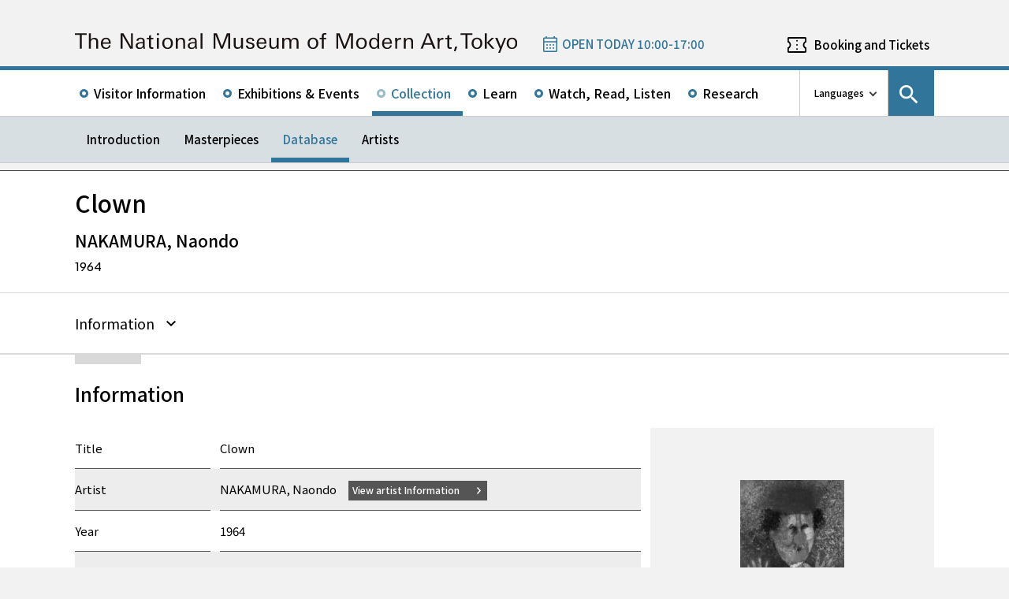

--- FILE ---
content_type: text/html; charset=UTF-8
request_url: https://www.momat.go.jp/en/collection/j00410
body_size: 9229
content:
<!doctype html>
<html lang="en">
<head>
    <meta charset="UTF-8">
    <script
        src="https://cdn.jsdelivr.net/npm/viewport-extra@2.1.4/dist/iife/viewport-extra.min.js"
        async
    ></script>
    <meta name="viewport"
          content="width=device-width, initial-scale=1.0">
    <!--  <meta http-equiv="X-UA-Compatible" content="ie=edge">-->
            <title>Clown - 東京国立近代美術館</title>

    <link rel="icon" href="https://www.momat.go.jp/wp-content/themes/momat/images/favicon/favicon.ico" sizes="any">
    <link rel="icon" href="https://www.momat.go.jp/wp-content/themes/momat/images/favicon/favicon.svg" type="image/svg+xml">
    <link rel="apple-touch-icon" href="https://www.momat.go.jp/wp-content/themes/momat/images/favicon/apple-touch-icon.webp">

    <!-- Google Fonts -->
    <link rel="preconnect" href="https://fonts.googleapis.com">
    <link rel="preconnect" href="https://fonts.gstatic.com" crossorigin>
    <link href="https://fonts.googleapis.com/css2?family=Plus+Jakarta+Sans:wght@200;300;400;500;600;700&display=swap" rel="stylesheet">
    <link href="https://fonts.googleapis.com/css2?family=Noto+Sans+JP:wght@100;300;400;500;700;900&#038;display=swap" rel="stylesheet">
<link href="https://fonts.googleapis.com/css2?family=Noto+Sans+KR:wght@100;300;400;500;700;900&#038;display=swap&#038;text=한국어" rel="stylesheet">
<link href="https://fonts.googleapis.com/css2?family=Noto+Sans+SC:wght@100;300;400;500;700;900&#038;display=swap&#038;text=简体中文" rel="stylesheet">
    <meta name='robots' content='index, follow, max-image-preview:large, max-snippet:-1, max-video-preview:-1' />
<link rel="alternate" hreflang="en" href="https://www.momat.go.jp/en/collection/j00410" />
<link rel="alternate" hreflang="ja" href="https://www.momat.go.jp/collection/j00410" />
<link rel="alternate" hreflang="x-default" href="https://www.momat.go.jp/collection/j00410" />

	<!-- This site is optimized with the Yoast SEO plugin v20.8 - https://yoast.com/wordpress/plugins/seo/ -->
	<link rel="canonical" href="https://www.momat.go.jp/en/collection/j00410" />
	<meta property="og:locale" content="en_US" />
	<meta property="og:type" content="article" />
	<meta property="og:title" content="Clown （コレクション）- 東京国立近代美術館" />
	<meta property="og:url" content="https://www.momat.go.jp/en/collection/j00410" />
	<meta property="og:site_name" content="東京国立近代美術館" />
	<meta property="article:publisher" content="https://www.facebook.com/momat.pr" />
	<meta property="article:modified_time" content="2023-04-11T15:36:55+00:00" />
	<meta property="og:image" content="https://www.momat.go.jp/wp-content/uploads/2023/02/J00410_0001.jpg" />
	<meta property="og:image:width" content="456" />
	<meta property="og:image:height" content="693" />
	<meta property="og:image:type" content="image/jpeg" />
	<meta name="twitter:card" content="summary_large_image" />
	<meta name="twitter:site" content="@MOMAT_museum" />
	<script type="application/ld+json" class="yoast-schema-graph">{"@context":"https://schema.org","@graph":[{"@type":"WebPage","@id":"https://www.momat.go.jp/en/collection/j00410","url":"https://www.momat.go.jp/en/collection/j00410","name":"Clown （コレクション）- 東京国立近代美術館","isPartOf":{"@id":"https://www.momat.go.jp/#website"},"primaryImageOfPage":{"@id":"https://www.momat.go.jp/en/collection/j00410#primaryimage"},"image":{"@id":"https://www.momat.go.jp/en/collection/j00410#primaryimage"},"thumbnailUrl":"https://www.momat.go.jp/wp-content/uploads/2023/02/J00410_0001.jpg","datePublished":"2022-12-21T11:58:32+00:00","dateModified":"2023-04-11T15:36:55+00:00","breadcrumb":{"@id":"https://www.momat.go.jp/en/collection/j00410#breadcrumb"},"inLanguage":"en-US","potentialAction":[{"@type":"ReadAction","target":["https://www.momat.go.jp/en/collection/j00410"]}]},{"@type":"ImageObject","inLanguage":"en-US","@id":"https://www.momat.go.jp/en/collection/j00410#primaryimage","url":"https://www.momat.go.jp/wp-content/uploads/2023/02/J00410_0001.jpg","contentUrl":"https://www.momat.go.jp/wp-content/uploads/2023/02/J00410_0001.jpg","width":456,"height":693},{"@type":"BreadcrumbList","@id":"https://www.momat.go.jp/en/collection/j00410#breadcrumb","itemListElement":[{"@type":"ListItem","position":1,"name":"Home","item":"https://www.momat.go.jp/"},{"@type":"ListItem","position":2,"name":"コレクション","item":"https://www.momat.go.jp/collection"},{"@type":"ListItem","position":3,"name":"Clown"}]},{"@type":"WebSite","@id":"https://www.momat.go.jp/#website","url":"https://www.momat.go.jp/","name":"東京国立近代美術館","description":"東京国立近代美術館は、東京の中心部、皇居、北の丸公園、千鳥ヶ淵など、日本文化や自然豊かな環境に位置する日本で最初の国立美術館です。","publisher":{"@id":"https://www.momat.go.jp/#organization"},"potentialAction":[{"@type":"SearchAction","target":{"@type":"EntryPoint","urlTemplate":"https://www.momat.go.jp/?s={search_term_string}"},"query-input":"required name=search_term_string"}],"inLanguage":"en-US"},{"@type":"Organization","@id":"https://www.momat.go.jp/#organization","name":"東京国立近代美術館","url":"https://www.momat.go.jp/","logo":{"@type":"ImageObject","inLanguage":"en-US","@id":"https://www.momat.go.jp/#/schema/logo/image/","url":"https://www.momat.go.jp/wp-content/uploads/2022/12/og-ag.png","contentUrl":"https://www.momat.go.jp/wp-content/uploads/2022/12/og-ag.png","width":1200,"height":630,"caption":"東京国立近代美術館"},"image":{"@id":"https://www.momat.go.jp/#/schema/logo/image/"},"sameAs":["https://www.facebook.com/momat.pr","https://twitter.com/MOMAT_museum"]}]}</script>
	<!-- / Yoast SEO plugin. -->


<link rel='dns-prefetch' href='//fonts.googleapis.com' />
<script type="text/javascript">
window._wpemojiSettings = {"baseUrl":"https:\/\/s.w.org\/images\/core\/emoji\/14.0.0\/72x72\/","ext":".png","svgUrl":"https:\/\/s.w.org\/images\/core\/emoji\/14.0.0\/svg\/","svgExt":".svg","source":{"concatemoji":"https:\/\/www.momat.go.jp\/wp-includes\/js\/wp-emoji-release.min.js?ver=6.2.8"}};
/*! This file is auto-generated */
!function(e,a,t){var n,r,o,i=a.createElement("canvas"),p=i.getContext&&i.getContext("2d");function s(e,t){p.clearRect(0,0,i.width,i.height),p.fillText(e,0,0);e=i.toDataURL();return p.clearRect(0,0,i.width,i.height),p.fillText(t,0,0),e===i.toDataURL()}function c(e){var t=a.createElement("script");t.src=e,t.defer=t.type="text/javascript",a.getElementsByTagName("head")[0].appendChild(t)}for(o=Array("flag","emoji"),t.supports={everything:!0,everythingExceptFlag:!0},r=0;r<o.length;r++)t.supports[o[r]]=function(e){if(p&&p.fillText)switch(p.textBaseline="top",p.font="600 32px Arial",e){case"flag":return s("\ud83c\udff3\ufe0f\u200d\u26a7\ufe0f","\ud83c\udff3\ufe0f\u200b\u26a7\ufe0f")?!1:!s("\ud83c\uddfa\ud83c\uddf3","\ud83c\uddfa\u200b\ud83c\uddf3")&&!s("\ud83c\udff4\udb40\udc67\udb40\udc62\udb40\udc65\udb40\udc6e\udb40\udc67\udb40\udc7f","\ud83c\udff4\u200b\udb40\udc67\u200b\udb40\udc62\u200b\udb40\udc65\u200b\udb40\udc6e\u200b\udb40\udc67\u200b\udb40\udc7f");case"emoji":return!s("\ud83e\udef1\ud83c\udffb\u200d\ud83e\udef2\ud83c\udfff","\ud83e\udef1\ud83c\udffb\u200b\ud83e\udef2\ud83c\udfff")}return!1}(o[r]),t.supports.everything=t.supports.everything&&t.supports[o[r]],"flag"!==o[r]&&(t.supports.everythingExceptFlag=t.supports.everythingExceptFlag&&t.supports[o[r]]);t.supports.everythingExceptFlag=t.supports.everythingExceptFlag&&!t.supports.flag,t.DOMReady=!1,t.readyCallback=function(){t.DOMReady=!0},t.supports.everything||(n=function(){t.readyCallback()},a.addEventListener?(a.addEventListener("DOMContentLoaded",n,!1),e.addEventListener("load",n,!1)):(e.attachEvent("onload",n),a.attachEvent("onreadystatechange",function(){"complete"===a.readyState&&t.readyCallback()})),(e=t.source||{}).concatemoji?c(e.concatemoji):e.wpemoji&&e.twemoji&&(c(e.twemoji),c(e.wpemoji)))}(window,document,window._wpemojiSettings);
</script>
<style type="text/css">
img.wp-smiley,
img.emoji {
	display: inline !important;
	border: none !important;
	box-shadow: none !important;
	height: 1em !important;
	width: 1em !important;
	margin: 0 0.07em !important;
	vertical-align: -0.1em !important;
	background: none !important;
	padding: 0 !important;
}
</style>
	<link rel='stylesheet' id='wp-block-library-css' href='https://www.momat.go.jp/wp-includes/css/dist/block-library/style.min.css?ver=6.2.8' type='text/css' media='all' />
<link rel='stylesheet' id='classic-theme-styles-css' href='https://www.momat.go.jp/wp-includes/css/classic-themes.min.css?ver=6.2.8' type='text/css' media='all' />
<style id='global-styles-inline-css' type='text/css'>
body{--wp--preset--color--black: #000000;--wp--preset--color--cyan-bluish-gray: #abb8c3;--wp--preset--color--white: #ffffff;--wp--preset--color--pale-pink: #f78da7;--wp--preset--color--vivid-red: #cf2e2e;--wp--preset--color--luminous-vivid-orange: #ff6900;--wp--preset--color--luminous-vivid-amber: #fcb900;--wp--preset--color--light-green-cyan: #7bdcb5;--wp--preset--color--vivid-green-cyan: #00d084;--wp--preset--color--pale-cyan-blue: #8ed1fc;--wp--preset--color--vivid-cyan-blue: #0693e3;--wp--preset--color--vivid-purple: #9b51e0;--wp--preset--color--accent: #D63030;--wp--preset--gradient--vivid-cyan-blue-to-vivid-purple: linear-gradient(135deg,rgba(6,147,227,1) 0%,rgb(155,81,224) 100%);--wp--preset--gradient--light-green-cyan-to-vivid-green-cyan: linear-gradient(135deg,rgb(122,220,180) 0%,rgb(0,208,130) 100%);--wp--preset--gradient--luminous-vivid-amber-to-luminous-vivid-orange: linear-gradient(135deg,rgba(252,185,0,1) 0%,rgba(255,105,0,1) 100%);--wp--preset--gradient--luminous-vivid-orange-to-vivid-red: linear-gradient(135deg,rgba(255,105,0,1) 0%,rgb(207,46,46) 100%);--wp--preset--gradient--very-light-gray-to-cyan-bluish-gray: linear-gradient(135deg,rgb(238,238,238) 0%,rgb(169,184,195) 100%);--wp--preset--gradient--cool-to-warm-spectrum: linear-gradient(135deg,rgb(74,234,220) 0%,rgb(151,120,209) 20%,rgb(207,42,186) 40%,rgb(238,44,130) 60%,rgb(251,105,98) 80%,rgb(254,248,76) 100%);--wp--preset--gradient--blush-light-purple: linear-gradient(135deg,rgb(255,206,236) 0%,rgb(152,150,240) 100%);--wp--preset--gradient--blush-bordeaux: linear-gradient(135deg,rgb(254,205,165) 0%,rgb(254,45,45) 50%,rgb(107,0,62) 100%);--wp--preset--gradient--luminous-dusk: linear-gradient(135deg,rgb(255,203,112) 0%,rgb(199,81,192) 50%,rgb(65,88,208) 100%);--wp--preset--gradient--pale-ocean: linear-gradient(135deg,rgb(255,245,203) 0%,rgb(182,227,212) 50%,rgb(51,167,181) 100%);--wp--preset--gradient--electric-grass: linear-gradient(135deg,rgb(202,248,128) 0%,rgb(113,206,126) 100%);--wp--preset--gradient--midnight: linear-gradient(135deg,rgb(2,3,129) 0%,rgb(40,116,252) 100%);--wp--preset--duotone--dark-grayscale: url('#wp-duotone-dark-grayscale');--wp--preset--duotone--grayscale: url('#wp-duotone-grayscale');--wp--preset--duotone--purple-yellow: url('#wp-duotone-purple-yellow');--wp--preset--duotone--blue-red: url('#wp-duotone-blue-red');--wp--preset--duotone--midnight: url('#wp-duotone-midnight');--wp--preset--duotone--magenta-yellow: url('#wp-duotone-magenta-yellow');--wp--preset--duotone--purple-green: url('#wp-duotone-purple-green');--wp--preset--duotone--blue-orange: url('#wp-duotone-blue-orange');--wp--preset--font-size--small: 13px;--wp--preset--font-size--medium: 20px;--wp--preset--font-size--large: 36px;--wp--preset--font-size--x-large: 42px;--wp--preset--spacing--20: 0.44rem;--wp--preset--spacing--30: 0.67rem;--wp--preset--spacing--40: 1rem;--wp--preset--spacing--50: 1.5rem;--wp--preset--spacing--60: 2.25rem;--wp--preset--spacing--70: 3.38rem;--wp--preset--spacing--80: 5.06rem;--wp--preset--shadow--natural: 6px 6px 9px rgba(0, 0, 0, 0.2);--wp--preset--shadow--deep: 12px 12px 50px rgba(0, 0, 0, 0.4);--wp--preset--shadow--sharp: 6px 6px 0px rgba(0, 0, 0, 0.2);--wp--preset--shadow--outlined: 6px 6px 0px -3px rgba(255, 255, 255, 1), 6px 6px rgba(0, 0, 0, 1);--wp--preset--shadow--crisp: 6px 6px 0px rgba(0, 0, 0, 1);}:where(.is-layout-flex){gap: 0.5em;}body .is-layout-flow > .alignleft{float: left;margin-inline-start: 0;margin-inline-end: 2em;}body .is-layout-flow > .alignright{float: right;margin-inline-start: 2em;margin-inline-end: 0;}body .is-layout-flow > .aligncenter{margin-left: auto !important;margin-right: auto !important;}body .is-layout-constrained > .alignleft{float: left;margin-inline-start: 0;margin-inline-end: 2em;}body .is-layout-constrained > .alignright{float: right;margin-inline-start: 2em;margin-inline-end: 0;}body .is-layout-constrained > .aligncenter{margin-left: auto !important;margin-right: auto !important;}body .is-layout-constrained > :where(:not(.alignleft):not(.alignright):not(.alignfull)){max-width: var(--wp--style--global--content-size);margin-left: auto !important;margin-right: auto !important;}body .is-layout-constrained > .alignwide{max-width: var(--wp--style--global--wide-size);}body .is-layout-flex{display: flex;}body .is-layout-flex{flex-wrap: wrap;align-items: center;}body .is-layout-flex > *{margin: 0;}:where(.wp-block-columns.is-layout-flex){gap: 2em;}.has-black-color{color: var(--wp--preset--color--black) !important;}.has-cyan-bluish-gray-color{color: var(--wp--preset--color--cyan-bluish-gray) !important;}.has-white-color{color: var(--wp--preset--color--white) !important;}.has-pale-pink-color{color: var(--wp--preset--color--pale-pink) !important;}.has-vivid-red-color{color: var(--wp--preset--color--vivid-red) !important;}.has-luminous-vivid-orange-color{color: var(--wp--preset--color--luminous-vivid-orange) !important;}.has-luminous-vivid-amber-color{color: var(--wp--preset--color--luminous-vivid-amber) !important;}.has-light-green-cyan-color{color: var(--wp--preset--color--light-green-cyan) !important;}.has-vivid-green-cyan-color{color: var(--wp--preset--color--vivid-green-cyan) !important;}.has-pale-cyan-blue-color{color: var(--wp--preset--color--pale-cyan-blue) !important;}.has-vivid-cyan-blue-color{color: var(--wp--preset--color--vivid-cyan-blue) !important;}.has-vivid-purple-color{color: var(--wp--preset--color--vivid-purple) !important;}.has-black-background-color{background-color: var(--wp--preset--color--black) !important;}.has-cyan-bluish-gray-background-color{background-color: var(--wp--preset--color--cyan-bluish-gray) !important;}.has-white-background-color{background-color: var(--wp--preset--color--white) !important;}.has-pale-pink-background-color{background-color: var(--wp--preset--color--pale-pink) !important;}.has-vivid-red-background-color{background-color: var(--wp--preset--color--vivid-red) !important;}.has-luminous-vivid-orange-background-color{background-color: var(--wp--preset--color--luminous-vivid-orange) !important;}.has-luminous-vivid-amber-background-color{background-color: var(--wp--preset--color--luminous-vivid-amber) !important;}.has-light-green-cyan-background-color{background-color: var(--wp--preset--color--light-green-cyan) !important;}.has-vivid-green-cyan-background-color{background-color: var(--wp--preset--color--vivid-green-cyan) !important;}.has-pale-cyan-blue-background-color{background-color: var(--wp--preset--color--pale-cyan-blue) !important;}.has-vivid-cyan-blue-background-color{background-color: var(--wp--preset--color--vivid-cyan-blue) !important;}.has-vivid-purple-background-color{background-color: var(--wp--preset--color--vivid-purple) !important;}.has-black-border-color{border-color: var(--wp--preset--color--black) !important;}.has-cyan-bluish-gray-border-color{border-color: var(--wp--preset--color--cyan-bluish-gray) !important;}.has-white-border-color{border-color: var(--wp--preset--color--white) !important;}.has-pale-pink-border-color{border-color: var(--wp--preset--color--pale-pink) !important;}.has-vivid-red-border-color{border-color: var(--wp--preset--color--vivid-red) !important;}.has-luminous-vivid-orange-border-color{border-color: var(--wp--preset--color--luminous-vivid-orange) !important;}.has-luminous-vivid-amber-border-color{border-color: var(--wp--preset--color--luminous-vivid-amber) !important;}.has-light-green-cyan-border-color{border-color: var(--wp--preset--color--light-green-cyan) !important;}.has-vivid-green-cyan-border-color{border-color: var(--wp--preset--color--vivid-green-cyan) !important;}.has-pale-cyan-blue-border-color{border-color: var(--wp--preset--color--pale-cyan-blue) !important;}.has-vivid-cyan-blue-border-color{border-color: var(--wp--preset--color--vivid-cyan-blue) !important;}.has-vivid-purple-border-color{border-color: var(--wp--preset--color--vivid-purple) !important;}.has-vivid-cyan-blue-to-vivid-purple-gradient-background{background: var(--wp--preset--gradient--vivid-cyan-blue-to-vivid-purple) !important;}.has-light-green-cyan-to-vivid-green-cyan-gradient-background{background: var(--wp--preset--gradient--light-green-cyan-to-vivid-green-cyan) !important;}.has-luminous-vivid-amber-to-luminous-vivid-orange-gradient-background{background: var(--wp--preset--gradient--luminous-vivid-amber-to-luminous-vivid-orange) !important;}.has-luminous-vivid-orange-to-vivid-red-gradient-background{background: var(--wp--preset--gradient--luminous-vivid-orange-to-vivid-red) !important;}.has-very-light-gray-to-cyan-bluish-gray-gradient-background{background: var(--wp--preset--gradient--very-light-gray-to-cyan-bluish-gray) !important;}.has-cool-to-warm-spectrum-gradient-background{background: var(--wp--preset--gradient--cool-to-warm-spectrum) !important;}.has-blush-light-purple-gradient-background{background: var(--wp--preset--gradient--blush-light-purple) !important;}.has-blush-bordeaux-gradient-background{background: var(--wp--preset--gradient--blush-bordeaux) !important;}.has-luminous-dusk-gradient-background{background: var(--wp--preset--gradient--luminous-dusk) !important;}.has-pale-ocean-gradient-background{background: var(--wp--preset--gradient--pale-ocean) !important;}.has-electric-grass-gradient-background{background: var(--wp--preset--gradient--electric-grass) !important;}.has-midnight-gradient-background{background: var(--wp--preset--gradient--midnight) !important;}.has-small-font-size{font-size: var(--wp--preset--font-size--small) !important;}.has-medium-font-size{font-size: var(--wp--preset--font-size--medium) !important;}.has-large-font-size{font-size: var(--wp--preset--font-size--large) !important;}.has-x-large-font-size{font-size: var(--wp--preset--font-size--x-large) !important;}
.wp-block-navigation a:where(:not(.wp-element-button)){color: inherit;}
:where(.wp-block-columns.is-layout-flex){gap: 2em;}
.wp-block-pullquote{font-size: 1.5em;line-height: 1.6;}
</style>
<link rel='stylesheet' id='wpml-blocks-css' href='https://www.momat.go.jp/wp-content/plugins/sitepress-multilingual-cms/dist/css/blocks/styles.css?ver=4.6.3' type='text/css' media='all' />
<link rel='stylesheet' id='wpml-legacy-vertical-list-0-css' href='//www.momat.go.jp/wp-content/plugins/sitepress-multilingual-cms/templates/language-switchers/legacy-list-vertical/style.min.css?ver=1' type='text/css' media='all' />
<link rel='stylesheet' id='material_icons-css' href='https://fonts.googleapis.com/icon?family=Material+Icons&#038;ver=6.2.8' type='text/css' media='all' />
<link rel='stylesheet' id='swiper.min.css-css' href='https://www.momat.go.jp/wp-content/themes/momat/plugins/swiper-9.0.5/swiper.min.css?ver=6.2.8' type='text/css' media='all' />
<link rel='stylesheet' id='style-css' href='https://www.momat.go.jp/wp-content/themes/momat/style.css?ver=1680051582' type='text/css' media='all' />
<link rel='stylesheet' id='styles.css-css' href='https://www.momat.go.jp/wp-content/themes/momat/css/styles.css?ver=1764827334' type='text/css' media='all' />
<link rel='stylesheet' id='stylesM.css-css' href='https://www.momat.go.jp/wp-content/themes/momat/css/styles_m.css?ver=1732255316' type='text/css' media='all' />
<link rel='stylesheet' id='stylesI.css-css' href='https://www.momat.go.jp/wp-content/themes/momat/css/styles_i.css?ver=1680051581' type='text/css' media='all' />
<link rel='stylesheet' id='editor.css-css' href='https://www.momat.go.jp/wp-content/themes/momat/css/editor.css?ver=1746178182' type='text/css' media='all' />
<script type='text/javascript' src='https://www.momat.go.jp/wp-content/themes/momat/js/jquery.min.js?ver=6.2.8' id='jquery-js'></script>
<script type='text/javascript' id='wpml-cookie-js-extra'>
/* <![CDATA[ */
var wpml_cookies = {"wp-wpml_current_language":{"value":"en","expires":1,"path":"\/"}};
var wpml_cookies = {"wp-wpml_current_language":{"value":"en","expires":1,"path":"\/"}};
/* ]]> */
</script>
<script type='text/javascript' src='https://www.momat.go.jp/wp-content/plugins/sitepress-multilingual-cms/res/js/cookies/language-cookie.js?ver=4.6.3' id='wpml-cookie-js'></script>
<script type='text/javascript' src='https://www.momat.go.jp/wp-content/themes/momat/plugins/swiper-9.0.5/swiper-bundle.min.js?ver=6.2.8' id='swiper-bundle.min.js-js'></script>
<link rel="https://api.w.org/" href="https://www.momat.go.jp/en/wp-json/" /><link rel="alternate" type="application/json" href="https://www.momat.go.jp/en/wp-json/wp/v2/collections/99469" /><link rel="EditURI" type="application/rsd+xml" title="RSD" href="https://www.momat.go.jp/xmlrpc.php?rsd" />
<link rel="wlwmanifest" type="application/wlwmanifest+xml" href="https://www.momat.go.jp/wp-includes/wlwmanifest.xml" />
<link rel='shortlink' href='https://www.momat.go.jp/en?p=99469' />
<link rel="alternate" type="application/json+oembed" href="https://www.momat.go.jp/en/wp-json/oembed/1.0/embed?url=https%3A%2F%2Fwww.momat.go.jp%2Fen%2Fcollection%2Fj00410" />
<link rel="alternate" type="text/xml+oembed" href="https://www.momat.go.jp/en/wp-json/oembed/1.0/embed?url=https%3A%2F%2Fwww.momat.go.jp%2Fen%2Fcollection%2Fj00410&#038;format=xml" />

    <!-- Matomo -->
    <script> var _mtm = window._mtm = window._mtm || []
        _mtm.push({'mtm.startTime': (new Date().getTime()), 'event': 'mtm.Start'})
        var d = document, g = d.createElement('script'), s = d.getElementsByTagName('script')[0]
        g.async = true
        g.src = 'https://wa.artmuseums.go.jp/matomo/js/container_FCp2ihC2.js'
        s.parentNode.insertBefore(g, s) </script>
</head>
<body id="pageTop" class="collections-template-default single single-collections postid-99469 j00410 isEn">
<header id="handleHeader" class="header">
    <!-- PC header -->
    <div class="header-pc relative" aria-hidden="false">
        <div class="header-pc__top-common-logo">
            <a href="https://www.momat.go.jp/en" title="Top page of 東京国立近代美術館">
                                    <div class="top-common-logo-columns">
                        <div class="top-common-logo-logo"><img src="https://www.momat.go.jp/wp-content/themes/momat/images/commons/logo_organization.svg"
                                                               alt="Logo: 東京国立近代美術館"></div>
                        <div class="top-common-logo-sup" aria-label="独立行政法人国立美術館 東京国立近代美術館 The National Museum of Modern Art, Tokyo">
                            <span>東京国立近代美術館</span>
                            | <span>The National Museum of Modern Art, Tokyo</span></div>
                    </div>
                            </a>
        </div>

        <div class="header-pc__upper">
            <div class="header-pc__upper__columns box-wide1090">
                <div class="header-pc__site-name">
                    <a href="https://www.momat.go.jp/en" title="Top page of 東京国立近代美術館">
                        <img src="https://www.momat.go.jp/wp-content/themes/momat/images/momat_commons/header_text_momat_en.svg" alt="東京国立近代美術館">
                    </a>
                </div>
                <div class="header-pc__status">
                    <a class="status-cont" href="https://www.momat.go.jp/en/calendar"
                       title="Information on Museum Openings">
                        <span></span>
                    </a>
                </div>
                                    <div class="header-pc__reserve">
                        <a href="https://www.momat.go.jp/en/tickets"
                           title="Booking and Tickets">Booking and Tickets</a>
                    </div>
                            </div>
        </div>

        <div class="header-pc__main-nav">
            <div class="header-pc__main-nav__columns">
                <div class="header-pc__main-nav-box">
                    <nav class="header__main-nav"><ul id="menu-%e3%82%b0%e3%83%ad%e3%83%bc%e3%83%90%e3%83%ab%e3%83%8a%e3%83%93en" class="main-nav-list"><li id="menu-item-15190" class="menu-item menu-item-type-post_type menu-item-object-page menu-item-15190 main-nav-list__item"><a href="https://www.momat.go.jp/en/access">Visitor Information</a></li>
<li id="menu-item-46682" class="menu-item menu-item-type-post_type_archive menu-item-object-exhibition menu-item-46682 main-nav-list__item"><a href="https://www.momat.go.jp/en/exhibitions">Exhibitions &#038; Events</a></li>
<li id="menu-item-89618" class="menu-item menu-item-type-post_type menu-item-object-page current-menu-ancestor menu-item-89618 main-nav-list__item"><a href="https://www.momat.go.jp/en/about-collection">Collection</a></li>
<li id="menu-item-89619" class="menu-item menu-item-type-post_type menu-item-object-page menu-item-89619 main-nav-list__item"><a href="https://www.momat.go.jp/en/learning">Learn</a></li>
<li id="menu-item-141264" class="menu-item menu-item-type-post_type_archive menu-item-object-magazine menu-item-141264 main-nav-list__item"><a href="https://www.momat.go.jp/en/magazine">Watch, Read, Listen</a></li>
<li id="menu-item-15201" class="menu-item menu-item-type-post_type menu-item-object-page menu-item-15201 main-nav-list__item"><a href="https://www.momat.go.jp/en/library">Research</a></li>
</ul></nav>                </div>

                <div class="header-pc__languages">
                    <a class="language-trigger" href="#" aria-label="language switch list">Languages</a>
                    
<div class="wpml-ls-statics-shortcode_actions wpml-ls wpml-ls-legacy-list-vertical">
	<ul>

					<li class="wpml-ls-slot-shortcode_actions wpml-ls-item wpml-ls-item-en wpml-ls-current-language wpml-ls-first-item wpml-ls-item-legacy-list-vertical">
				<a href="https://www.momat.go.jp/en/collection/j00410" class="wpml-ls-link">
                    <span class="wpml-ls-native">English</span></a>
			</li>
					<li class="wpml-ls-slot-shortcode_actions wpml-ls-item wpml-ls-item-ja wpml-ls-item-legacy-list-vertical">
				<a href="https://www.momat.go.jp/collection/j00410" class="wpml-ls-link">
                    <span class="wpml-ls-native" lang="ja">日本語</span></a>
			</li>
					<li class="wpml-ls-slot-shortcode_actions wpml-ls-item wpml-ls-item-ko wpml-ls-item-legacy-list-vertical">
				<a href="https://www.momat.go.jp/ko" class="wpml-ls-link">
                    <span class="wpml-ls-native" lang="ko">한국어</span></a>
			</li>
					<li class="wpml-ls-slot-shortcode_actions wpml-ls-item wpml-ls-item-sc wpml-ls-last-item wpml-ls-item-legacy-list-vertical">
				<a href="https://www.momat.go.jp/sc" class="wpml-ls-link">
                    <span class="wpml-ls-native" lang="sc">简体中文</span></a>
			</li>
		
	</ul>
</div>
                </div>

                                    <div id="headerSearch" class="header-pc__search">
                        <button id="btnSearchModal" class="search-modal-btn" aria-labelledby="contSearchModal">
                            <span>Search</span></button>
                    </div>
                            </div>
        </div>

        <nav class=header-pc__second-nav id='secondNav'><ul class='second-nav__list second-nav__list box-wide1090'><li class='second-level__list__item '><a href='https://www.momat.go.jp/en/about-collection' title=''>Introduction</a></li><li class='second-level__list__item '><a href='https://www.momat.go.jp/en/masterpieces' title=''>Masterpieces</a></li><li class='second-level__list__item current'><a href='https://www.momat.go.jp/en/collection' title=''>Database</a></li><li class='second-level__list__item '><a href='https://www.momat.go.jp/en/artists' title=''>Artists</a></li></ul></nav>    </div>
    <!-- / PC header -->

    <!-- PC header sticky -->
    <div class="header-pc sticky" aria-hidden="true">
        <div class="header-pc__upper">
            <div class="header-pc__upper__columns box-wide1090">
                <div class="header-pc__site-name">
                    <a href="https://www.momat.go.jp/en" title="Top page of 東京国立近代美術館">
                        <img src="https://www.momat.go.jp/wp-content/themes/momat/images/momat_commons/header_text_momat_en.svg" alt="東京国立近代美術館">
                    </a>
                </div>
                <div class="header-pc__status">
                    <a class="status-cont" href="https://www.momat.go.jp/en/calendar"
                       title="Information on Museum Openings">
                        <span></span>
                    </a>
                </div>
                                    <div class="header-pc__reserve">
                        <a href="https://www.momat.go.jp/en/tickets"
                           title="Booking and Tickets">Booking and Tickets</a>
                    </div>
                            </div>
        </div>


        <div class="header-pc__under-nav-wrapper">
            <div class="header-pc__main-nav">
                <div class="header-pc__main-nav__columns">
                    <div class="header-pc__main-nav-box">
                        <nav class="header__main-nav"><ul id="menu-%e3%82%b0%e3%83%ad%e3%83%bc%e3%83%90%e3%83%ab%e3%83%8a%e3%83%93en-1" class="main-nav-list"><li class="menu-item menu-item-type-post_type menu-item-object-page menu-item-15190 main-nav-list__item"><a href="https://www.momat.go.jp/en/access">Visitor Information</a></li>
<li class="menu-item menu-item-type-post_type_archive menu-item-object-exhibition menu-item-46682 main-nav-list__item"><a href="https://www.momat.go.jp/en/exhibitions">Exhibitions &#038; Events</a></li>
<li class="menu-item menu-item-type-post_type menu-item-object-page current-menu-ancestor menu-item-89618 main-nav-list__item"><a href="https://www.momat.go.jp/en/about-collection">Collection</a></li>
<li class="menu-item menu-item-type-post_type menu-item-object-page menu-item-89619 main-nav-list__item"><a href="https://www.momat.go.jp/en/learning">Learn</a></li>
<li class="menu-item menu-item-type-post_type_archive menu-item-object-magazine menu-item-141264 main-nav-list__item"><a href="https://www.momat.go.jp/en/magazine">Watch, Read, Listen</a></li>
<li class="menu-item menu-item-type-post_type menu-item-object-page menu-item-15201 main-nav-list__item"><a href="https://www.momat.go.jp/en/library">Research</a></li>
</ul></nav>                    </div>
                </div>
            </div>
            <nav class=header-pc__second-nav id='secondNav'><ul class='second-nav__list second-nav__list box-wide1090'><li class='second-level__list__item '><a href='https://www.momat.go.jp/en/about-collection' title=''>Introduction</a></li><li class='second-level__list__item '><a href='https://www.momat.go.jp/en/masterpieces' title=''>Masterpieces</a></li><li class='second-level__list__item current'><a href='https://www.momat.go.jp/en/collection' title=''>Database</a></li><li class='second-level__list__item '><a href='https://www.momat.go.jp/en/artists' title=''>Artists</a></li></ul></nav>        </div>
    </div>
    <!-- / PC header sticky -->

    <!-- SP header -->
    <div id="spHeader" class="header-sp">

        <button id="spNavBtn" class="header-sp__sp-btn btnTrigger" aria-label="Open site navigation" tabindex="3">
            <span></span>
            <span></span>
            <span></span>
        </button>

        <div class="header-sp__head">
            <div class="header-sp__site-title">
                <a href="https://www.momat.go.jp/en" title="Top page of 東京国立近代美術館" tabindex="1">
                    <h1 class="site-title-logo"><img src="https://www.momat.go.jp/wp-content/themes/momat/images/commons/logo_sp_header_momat_en.png"
                                                     alt="東京国立近代美術館"></h1>
                </a>
            </div>

            <div class="header-sp__status">
                <a class="status-cont" href="https://www.momat.go.jp/en/calendar"
                   title="Information on Museum Openings"
                   tabindex="2">
                </a>
            </div>
        </div>

        <div id="spNavModal" class="header-sp__nav-modal" role="dialog" aria-modal="true" aria-hidden="true">

            <div tabindex="0"></div>
            <div class="header-sp__nav-modal__head">
                <div class="header-sp__site-name">
                    <a href="https://www.momat.go.jp/en" title="Top page of 東京国立近代美術館">
                        <img src="https://www.momat.go.jp/wp-content/themes/momat/images/momat_commons/header_text_momat_en.svg" alt="東京国立近代美術館">
                    </a>
                </div>
            </div>

            <div class="header-sp__nav-modal__body">
                <div class="header-sp__nav-modal__upper">
                                            <div class="header-sp__reserve">
                            <a href="https://www.momat.go.jp/en/tickets"
                               title="Booking and Tickets">Booking and Tickets</a>
                        </div>
                    
                    <div class="header-sp__sp-access">
                        <a href="https://www.momat.go.jp/en/access"
                           title="Access">Access</a>
                    </div>
                                            <div id="headerMobileSearch" class="header-sp__search">
                            <button id="btnMobileSearchModal" class="search-modal-btn" aria-labelledby="contSearchModal">
                                <span>Search</span>
                            </button>
                        </div>
                    
                    <div id="headerLanguagesSP" class="header-sp__languages">
                        <a class="language-trigger" href="#" aria-label="language switch list">Languages</a>
                        
<div class="wpml-ls-statics-shortcode_actions wpml-ls wpml-ls-legacy-list-vertical">
	<ul>

					<li class="wpml-ls-slot-shortcode_actions wpml-ls-item wpml-ls-item-en wpml-ls-current-language wpml-ls-first-item wpml-ls-item-legacy-list-vertical">
				<a href="https://www.momat.go.jp/en/collection/j00410" class="wpml-ls-link">
                    <span class="wpml-ls-native">English</span></a>
			</li>
					<li class="wpml-ls-slot-shortcode_actions wpml-ls-item wpml-ls-item-ja wpml-ls-item-legacy-list-vertical">
				<a href="https://www.momat.go.jp/collection/j00410" class="wpml-ls-link">
                    <span class="wpml-ls-native" lang="ja">日本語</span></a>
			</li>
					<li class="wpml-ls-slot-shortcode_actions wpml-ls-item wpml-ls-item-ko wpml-ls-item-legacy-list-vertical">
				<a href="https://www.momat.go.jp/ko" class="wpml-ls-link">
                    <span class="wpml-ls-native" lang="ko">한국어</span></a>
			</li>
					<li class="wpml-ls-slot-shortcode_actions wpml-ls-item wpml-ls-item-sc wpml-ls-last-item wpml-ls-item-legacy-list-vertical">
				<a href="https://www.momat.go.jp/sc" class="wpml-ls-link">
                    <span class="wpml-ls-native" lang="sc">简体中文</span></a>
			</li>
		
	</ul>
</div>
                    </div>
                </div>

                <nav class="header-sp__sp-main-nav"><ul id="menu-%e3%82%b0%e3%83%ad%e3%83%bc%e3%83%90%e3%83%ab%e3%83%8a%e3%83%93en-2" class="sp-main-nav-list"><li class="sp-main-nav-list__item"><span tabindex="0" role="button">Visitor Information</span><ul class='sp-second-nav'><li class="sp-second-nav__item"><a href="https://www.momat.go.jp/en/access">Access</a></li><li class="sp-second-nav__item"><a href="https://www.momat.go.jp/en/tickets">Tickets</a></li><li class="sp-second-nav__item"><a href="https://www.momat.go.jp/en/support">Donation and Membership</a></li><li class="sp-second-nav__item"><a href="https://www.momat.go.jp/en/accessibility">Accessibility</a></li><li class="sp-second-nav__item"><a href="https://www.momat.go.jp/en/restaurant">Restaurant</a></li><li class="sp-second-nav__item"><a href="https://www.momat.go.jp/en/shop">Shop</a></li></ul></li><li class="sp-main-nav-list__item"><span tabindex="0" role="button">Exhibitions & Events</span><ul class='sp-second-nav'><li class="sp-second-nav__item"><a href="https://www.momat.go.jp/en/exhibitions">Exhibitions</a></li><li class="sp-second-nav__item"><a href="https://www.momat.go.jp/en/events">Events</a></li></ul></li><li class="sp-main-nav-list__item"><span tabindex="0" role="button">Collection</span><ul class='sp-second-nav'><li class="sp-second-nav__item"><a href="https://www.momat.go.jp/en/about-collection">Introduction</a></li><li class="sp-second-nav__item"><a href="https://www.momat.go.jp/en/masterpieces">Masterpieces</a></li><li class="sp-second-nav__item"><a href="https://www.momat.go.jp/en/collection">Database</a></li><li class="sp-second-nav__item"><a href="https://www.momat.go.jp/en/artists">Artists</a></li></ul></li><li class="sp-main-nav-list__item"><span tabindex="0" role="button">Learn</span><ul class='sp-second-nav'><li class="sp-second-nav__item"><a href="https://www.momat.go.jp/en/learning">Top</a></li><li class="sp-second-nav__item"><a href="https://www.momat.go.jp/en/learning/free-tours">Free Tours</a></li><li class="sp-second-nav__item"><a href="https://www.momat.go.jp/en/learning/learning_materials">Learning Materials</a></li></ul></li><li class="sp-main-nav-list__item"><span tabindex="0" role="button">Watch, Read, Listen</span></li><li class="sp-main-nav-list__item"><span tabindex="0" role="button">Research</span><ul class='sp-second-nav'><li class="sp-second-nav__item"><a href="https://www.momat.go.jp/en/library">The Art Library</a></li><li class="sp-second-nav__item"><a href="https://www.momat.go.jp/en/library/opac">OPAC</a></li><li class="sp-second-nav__item"><a href="https://www.momat.go.jp/en/library/databese">Database</a></li><li class="sp-second-nav__item"><a href="https://www.momat.go.jp/en/library/pathfinder">Pathfinder</a><ul class='sp-third-nav'><li class="sp-third-nav__item"><a href="https://www.momat.go.jp/en/library/pathfinder">Top</a></li><li class="sp-third-nav__item"><a href="https://www.momat.go.jp/en/library/pathfinder/0-using-tools-from-the-momat">Using tools</a></li><li class="sp-third-nav__item"><a href="https://www.momat.go.jp/en/library/pathfinder/1-how-to-search-for-information-about-people">People</a></li><li class="sp-third-nav__item"><a href="https://www.momat.go.jp/en/library/pathfinder/2-how-to-search-for-data-on-works">Works</a></li><li class="sp-third-nav__item"><a href="https://www.momat.go.jp/en/library/pathfinder/2-how-to-search-for-data-on-works-2">Exhibitions</a></li><li class="sp-third-nav__item"><a href="https://www.momat.go.jp/en/library/pathfinder/4-how-to-search-for-information-about-periodicals">Periodicals</a></li></ul></li><li class="sp-second-nav__item"><a href="https://www.momat.go.jp/en/library/publications">Publications</a></li></ul></li></ul></nav>
                <nav id="spSupportNav" class="header-sp__support-nav">
                    <ul id="menu-%e3%83%95%e3%83%83%e3%82%bf%e3%83%bc%e3%83%8a%e3%83%93en" class="support-nav-list"><li class="item"><span tabindex="0">About MOMAT</span><ul class='support-second-nav'><li class="support-second-nav__item"><a href="https://www.momat.go.jp/en/about">About MOMAT</a></li><li class="support-second-nav__item"><a href="https://www.momat.go.jp/en/statement">Our Mission</a></li><li class="support-second-nav__item"><a href="https://www.momat.go.jp/en/greetings">Director’s Message</a></li><li class="support-second-nav__item"><a href="https://www.momat.go.jp/en/history">History</a></li><li class="support-second-nav__item"><a href="https://www.momat.go.jp/en/architecture">The Architecture</a></li></ul></li><li class="item"><span tabindex="0">FAQ</span><ul class='support-second-nav'><li class="support-second-nav__item"><a href="https://www.momat.go.jp/en/faq">FAQ</a></li><li class="support-second-nav__item"><a href="https://www.momat.go.jp/en/reproduction">Rights &amp; Reproduction</a></li></ul></li><li class="item"><span tabindex="0">News</span><ul class='support-second-nav'><li class="support-second-nav__item"><a href="https://www.momat.go.jp/en/topics">News</a></li></ul></li></ul>                </nav>


                <aside class="header-sp__other-cont">

                    <div class="support-links">
                        <dl class="sns-links">
                                                        <dd>
                                <ul class="sns-links-list">
                                    <li class="item--fb"><a href="https://www.facebook.com/momat.pr" target="_blank"
                                                            title="Open in a new tab 東京国立近代美術館’s Facebook page">Facebook page</a></li>
                                    <li class="item--tw"><a href="https://twitter.com/MOMAT_museum" target="_blank"
                                                            title="Open in a new tab 東京国立近代美術館’s Twitter">Twitter</a></li>
                                    <li class="item--yt"><a href="https://www.youtube.com/user/MOMAT60th" target="_blank"
                                                            title="Open in a new tab 東京国立近代美術館’s Youtube channel">Youtube channel</a></li>
                                    <li class="item--Insta"><a href="https://www.instagram.com/momat_museum/" target="_blank"
                                                               title="Open in a new tab 東京国立近代美術館’s Instagram">Instagram</a></li>
                                </ul>
                            </dd>
                        </dl>
                                            </div>
                </aside>

            </div>

            <div tabindex="0"></div>

        </div><!-- / #spNavModal -->

    </div>
    <!-- / SP header -->

</header>

<!-- 検索モーダル -->
<div id="contSearchModal" class="search-modal" aria-hidden="true" role="dialog" aria-modal="true">
    <!-- 検索モーダル -->
<form name="searchAllModal" method="get" action="https://www.momat.go.jp/en">
    <div class="search-modal__wrapper" role="dialog" aria-modal="true">

    <div tabindex="0"></div>
    <div id="searchModalBody" class="search-modal__body" role="dialog" aria-modal="true">
      <div class="search-modal__header">
                <button id="btnCloseSearchModal" type="button" class="search-close-btn" aria-label="Close Search"><span>Close</span></button>
      </div>
      <div class="search-modal__cont">
        <div class="search-modal__input-area">
          <div class="search-modal__input-area__inner">
            <input class="search-input" type="text" aria-label="Search" name="s" id="s" placeholder="Search momat.go.jp" value="">
            <button class="search-submit" type="submit" aria-label="Searching"><span>Search</span></button>
                      </div>
        </div>
              </div>
    </div><!-- /.search-modal__body -->
    <div tabindex="0"></div>
  </div>
</form>
</div>

<main id="handleMain">

    <div class="box-page-wrapper">

        
<div class="collections-page-title">
    <p class="title-text box-wide1090" aria-hidden="ture">
      <span>Collection</span>
    </p>
</div>

<section class="header-section">
    <div class="box-wide1090">
                <h1 class="header-section__title">
            Clown        </h1>
                    <cite class="header-section__artist">NAKAMURA, Naondo</cite>
                            <p class="header-section__year">1964</p>
            </div>
</section>

<div class="anchors">
    <div class="box-wide1090 parts-pt26">
            <div class="momat-anchors" aria-label="Anchor link">
        <button id="button-button01"
                aria-controls="nav-nav01"
                class="momat-anchors__sp-header">
            <span class="heading">Table of Contents</span>
            <span class="text open" aria-hidden="false">Open</span>
            <span class="text close" aria-hidden="true">Close</span>
            <span class="icon"></span>
        </button>
        <div id="nav01"
             class="momat-anchors__navigation">
            <div class="momat-anchors__inner">
                                    <a href="#sectionBase"
                       title="Scroll to Information"
                       class="momat-anchors__link">
                        <span>Information</span>
                    </a>
                            </div>
        </div>
    </div>
        </div>
</div>

<section id="sectionBase" class="c-section section--base">
    <div class="box-wide1090">
        <h2>
            Information        </h2>
        <section class="section--base__inner">
            <dl class="data-list">
                <div class="data-list__item">
                    <dt class="data-list__heading">Title</dt>
                    <dd class="data-list__content">
                        <span>Clown</span>
                    </dd>
                </div>

                                    <div class="data-list__item">
                        <dt class="data-list__heading">Artist</dt>
                        <dd class="data-list__content">
                            <span class="artist-name">NAKAMURA, Naondo</span>
                            <a href="https://www.momat.go.jp/en/artists/ana024" class="artist-btn">View artist Information</a>
                        </dd>
                    </div>

                
                                    <div class="data-list__item">
                        <dt class="data-list__heading">Year</dt>
                        <dd class="data-list__content">1964</dd>
                    </div>
                
                                    <div class="data-list__item">
                        <dt class="data-list__heading">Collection</dt>
                        <dd class="data-list__content">Purchased</dd>
                    </div>
                
                    <div class="data-list__item">
        <dt class="data-list__heading">Medium</dt>
        <dd class="data-list__content">color on paper, framed</dd>
    </div>
    
                
                                    <div class="data-list__item">
                        <dt class="data-list__heading">Size(cm)</dt>
                        <dd class="data-list__content">76.7×50.5</dd>
                    </div>
                
                                <div class="data-list__item">
                    <dt class="data-list__heading">Collection ID no.</dt>
                    <dd class="data-list__content">
                        <span>J00410</span>
                    </dd>
                </div>
            </dl>

            <figure class="thumbnail">
                                    <div class="thumbnail__inner">
                        <div class="swiper">
                            <div class="swiper-wrapper">
                                <div class="swiper-slide"><div class="thumbnail__image"><img src="https://www.momat.go.jp/wp-content/uploads/2023/02/J00410_0001-132x200.jpg" alt="" class="image"></div></div>                            </div>
                        </div>
                    </div>
                    
                            </figure>
        </section>
    </div>
</section>


<!----------------------------------------
    関連リンク類のレイアウト
------------------------------------------>

    </div><!-- /.box-page-wrapper -->

</main>

<div id="pageTopBtn" class="page-top-btn">
    <a href="#pageTop">Page Top</a>
</div>

<footer class="footer">
    <div class="footer__upper box-wide1090">
        <div class="footer__upper__logo">
            <a href="https://www.momat.go.jp/en" title="Top page of 東京国立近代美術館">
                <img src="https://www.momat.go.jp/wp-content/themes/momat/images/momat_commons/footer_text_momat_en.svg" alt="東京国立近代美術館">
            </a>
        </div>
        <div class="footer__upper__sns-links">
                        <ul class="sns-links-list">
                <li class="item--tw"><a href="https://twitter.com/MOMAT_museum" target="_blank"
                                        title="Open in a new tab 東京国立近代美術館’s Twitter">Twitter</a></li>
                <li class="item--fb"><a href="https://www.facebook.com/momat.pr" target="_blank"
                                        title="Open in a new tab 東京国立近代美術館’s Facebook page">Facebook page</a></li>
                <li class="item--Insta"><a href="https://www.instagram.com/momat_museum/" target="_blank"
                                           title="Open in a new tab 東京国立近代美術館’s Instagram">Instagram</a></li>
                <li class="item--yt"><a href="https://www.youtube.com/user/MOMAT60th" target="_blank"
                                        title="Open in a new tab 東京国立近代美術館’s Youtube channel">Youtube channel</a></li>
            </ul>
        </div>
        <ul id="menu-%e3%83%95%e3%83%83%e3%82%bf%e3%83%bc%e3%83%8a%e3%83%93en-1" class="footer__upper__nav-list"><li class="item"><span><a href="https://www.momat.go.jp/en/about">About MOMAT</a></span><ul class="second-level"><li><a href="https://www.momat.go.jp/en/statement">Our Mission</a></li><li><a href="https://www.momat.go.jp/en/greetings">Director’s Message</a></li><li><a href="https://www.momat.go.jp/en/history">History</a></li><li><a href="https://www.momat.go.jp/en/architecture">The Architecture</a></li></ul></li><li class="item"><span><a href="https://www.momat.go.jp/en/faq">FAQ</a></span><ul class="second-level"><li><a href="https://www.momat.go.jp/en/reproduction">Rights &amp; Reproduction</a></li></ul></li><li class="item"><span><a href="https://www.momat.go.jp/en/topics">News</a></span></li></ul>
        <div class="footer__upper__author">
            <p class="author-name">The National Museum of Modern Art, Tokyo</p>
            <div class="author-address">
                <p>3-1 Kitanomaru Koen, Chiyoda-ku, Tokyo 102-8322, Japan<br/>
                    <a href="https://www.google.com/maps/search/?api=1&amp;query=The%20National%20Museum%20of%20Modern%20Art%2C%20Tokyo&amp;hl=en" target="_blank"
                       title="Open in a new tab the map around 東京国立近代美術館 on Google Maps">Google Maps</a>
                </p>
                <p class="author-address__tel">
                                                <a href="tel:05055418600" title="">050-5541-8600</a>(Hello Dial)
                                            </p>
            </div>
            <div class="author-logo">
                <a href="https://www.momat.go.jp/en" title="Top page of 東京国立近代美術館">
                    <img src="https://www.momat.go.jp/wp-content/themes/momat/images/commons/logo_organization.svg"
                         alt="MOMAT 東京国立近代美術館 | National Museum of Modern Art, Tokyo">
                </a>
            </div>
        </div>
    </div>

    <div class="footer__under">
        
    <div class="box-wide1090">
        <div class="footer__under__current-museum">
            <a class="footer__under__current-museum--momat isCurrent"
               href="https://www.momat.go.jp/en" title="Top page of The National Museum of Modern Art, Tokyo">
                <div class="inner">
                    <div class="museum-logo">
                        <img src="https://www.momat.go.jp/wp-content/themes/momat/images/momat_commons/header_text_momat_en.svg"
                             alt="The National Museum of Modern Art, Tokyo">
                    </div>
                    <p class="place">Takebashi, Tokyo</p>
                </div>
                                    <p class="display-status" aria-hidden="false"><span
                            aria-label="Now On View : The National Museum of Modern Art,Tokyo">Now On View</span></p>
                            </a>
            <a class="footer__under__current-museum--cm"
               href="https://www.momat.go.jp/craft-museum/en"
               title="Top page of National Crafts Museum">
                <div class="inner">
                    <div class="museum-logo">
                        <img src="https://www.momat.go.jp/wp-content/themes/craft-museum/images/craft-museum_commons/header_text_craft-museum_en.svg"
                             alt="National Crafts Museum">
                    </div>
                    <p class="place">Kanazawa, Ishikawa</p>
                </div>
                <p class="display-status" aria-hidden="true"><span
                        aria-label="">Now On View</span></p>
            </a>
        </div>
        <ul class="footer__under__public-links-list">
            <li><a class="parts-link-icon--outer" href="http://www.artmuseums.go.jp/" target="_blank"
                   title="Open in a new tab Independent Administrative Institution National Museum of Art">Independent Administrative Institution National Museum of Art</a>
            </li>
            <li><a class="parts-link-icon" href="https://www.momat.go.jp/en/site-select"
                   title="Open Related Sites">Related Sites</a>
            </li>
        </ul>
    </div>
    <div class="footer__bottom">
        <div class="box-wide1090 footer__bottom__columns">
            <ul class="footer__bottom__policy-links">
                <li><a href="https://www.momat.go.jp/en/site-policy"
                       title="Open Site Policy">Site Policy</a>
                </li>
                <li><a href="https://www.momat.go.jp/en/privacy-policy"
                       title="Open Privacy Policy">Privacy Policy</a>
                </li>
            </ul>
            <small class="footer__bottom__copyright">© 2023 The National Museum of Modern Art, Tokyo (MOMAT)</small>
        </div>
    </div>

        </div>

</footer>
<script type='text/javascript' id='momat-hours-frontend.js-js-extra'>
/* <![CDATA[ */
var blogInfo = {"id":"1","lang":"en"};
/* ]]> */
</script>
<script type='text/javascript' src='https://www.momat.go.jp/wp-content/plugins/momat-hours-settings//js/momat-hours-frontend.js' id='momat-hours-frontend.js-js'></script>
<script type='text/javascript' src='https://www.momat.go.jp/wp-content/themes/momat/js/focusTrap.js' id='focusTrap.js-js'></script>
<script type='text/javascript' src='https://www.momat.go.jp/wp-content/themes/momat/js/commons.js' id='commons.js-js'></script>
<script type='text/javascript' src='https://www.momat.go.jp/wp-content/themes/momat/js/commonsPcHeader.js' id='commonsPcHeader.js-js'></script>
<script type='text/javascript' src='https://www.momat.go.jp/wp-content/themes/momat/js/relatedSliders.js' id='relatedSliders.js-js'></script>
<script type='text/javascript' src='https://www.momat.go.jp/wp-content/themes/momat/js/search_all.js' id='search_all.js-js'></script>
<script type='text/javascript' src='https://www.momat.go.jp/wp-content/themes/momat/js/collection.js' id='collection.js-js'></script>
</body>
</html>


--- FILE ---
content_type: text/css; charset=utf-8
request_url: https://fonts.googleapis.com/css2?family=Noto+Sans+KR:wght@100;300;400;500;700;900&display=swap&text=%ED%95%9C%EA%B5%AD%EC%96%B4
body_size: -305
content:
@font-face {
  font-family: 'Noto Sans KR';
  font-style: normal;
  font-weight: 100;
  font-display: swap;
  src: url(https://fonts.gstatic.com/l/font?kit=PbykFmXiEBPT4ITbgNA5Cgm203Tq4JIm0Ia3TsP101VEZpelxAF9xbXNGa8RbFx6g3fLHfoIc-HSxJRWZcXlos_4y5qrBYlXzwBXGO8HrmxJ9ipb988JwxDdq8nrlxMs_ubcDhZWDbPpneHf3l4mmsE-6HOmRF272RPGAqJyUy0iRA&skey=87e7ee645936e2c7&v=v38) format('woff2');
}
@font-face {
  font-family: 'Noto Sans KR';
  font-style: normal;
  font-weight: 300;
  font-display: swap;
  src: url(https://fonts.gstatic.com/l/font?kit=PbykFmXiEBPT4ITbgNA5Cgm203Tq4JIm0Ia3TsP101VEZpelxAF9xbXNGa8RbFx6g3fLHfoIc-HSxJRWZcXlos_4y5qrBYlXzwBXGO8HrmxJ9ipb988JwxDdq8nrlxMs_ubcDhZWDbPpneHf3l4mmsE-6HOmRF272RPGAqJyUy0iRA&skey=87e7ee645936e2c7&v=v38) format('woff2');
}
@font-face {
  font-family: 'Noto Sans KR';
  font-style: normal;
  font-weight: 400;
  font-display: swap;
  src: url(https://fonts.gstatic.com/l/font?kit=PbykFmXiEBPT4ITbgNA5Cgm203Tq4JIm0Ia3TsP101VEZpelxAF9xbXNGa8RbFx6g3fLHfoIc-HSxJRWZcXlos_4y5qrBYlXzwBXGO8HrmxJ9ipb988JwxDdq8nrlxMs_ubcDhZWDbPpneHf3l4mmsE-6HOmRF272RPGAqJyUy0iRA&skey=87e7ee645936e2c7&v=v38) format('woff2');
}
@font-face {
  font-family: 'Noto Sans KR';
  font-style: normal;
  font-weight: 500;
  font-display: swap;
  src: url(https://fonts.gstatic.com/l/font?kit=PbykFmXiEBPT4ITbgNA5Cgm203Tq4JIm0Ia3TsP101VEZpelxAF9xbXNGa8RbFx6g3fLHfoIc-HSxJRWZcXlos_4y5qrBYlXzwBXGO8HrmxJ9ipb988JwxDdq8nrlxMs_ubcDhZWDbPpneHf3l4mmsE-6HOmRF272RPGAqJyUy0iRA&skey=87e7ee645936e2c7&v=v38) format('woff2');
}
@font-face {
  font-family: 'Noto Sans KR';
  font-style: normal;
  font-weight: 700;
  font-display: swap;
  src: url(https://fonts.gstatic.com/l/font?kit=PbykFmXiEBPT4ITbgNA5Cgm203Tq4JIm0Ia3TsP101VEZpelxAF9xbXNGa8RbFx6g3fLHfoIc-HSxJRWZcXlos_4y5qrBYlXzwBXGO8HrmxJ9ipb988JwxDdq8nrlxMs_ubcDhZWDbPpneHf3l4mmsE-6HOmRF272RPGAqJyUy0iRA&skey=87e7ee645936e2c7&v=v38) format('woff2');
}
@font-face {
  font-family: 'Noto Sans KR';
  font-style: normal;
  font-weight: 900;
  font-display: swap;
  src: url(https://fonts.gstatic.com/l/font?kit=PbykFmXiEBPT4ITbgNA5Cgm203Tq4JIm0Ia3TsP101VEZpelxAF9xbXNGa8RbFx6g3fLHfoIc-HSxJRWZcXlos_4y5qrBYlXzwBXGO8HrmxJ9ipb988JwxDdq8nrlxMs_ubcDhZWDbPpneHf3l4mmsE-6HOmRF272RPGAqJyUy0iRA&skey=87e7ee645936e2c7&v=v38) format('woff2');
}


--- FILE ---
content_type: text/css; charset=UTF-8
request_url: https://www.momat.go.jp/wp-content/themes/momat/style.css?ver=1680051582
body_size: -593
content:
/*
 * Theme Name: momat
 * Author: Info Lounge Corporation
 * Description: N/A
 * Version: 1.0
 */


--- FILE ---
content_type: text/css; charset=UTF-8
request_url: https://www.momat.go.jp/wp-content/themes/momat/css/styles_m.css?ver=1732255316
body_size: 13918
content:
@charset "UTF-8";
/*--
  base size
--*/
/*--
  break points
--*/
/*$breakpoints: (
  'tbLandscape': 'screen and (orientation: landscape) and (min-width: 768px) and (max-width: 1024px)',
  'portrait': 'screen and (orientation: portrait) ',                          //縦向き
  'spMin': 'screen and (max-width: 320px)',
  'spMinLandscape': 'screen and (orientation: landscape) and (max-height: 320px)',
  'landscape': 'screen and (orientation: landscape) and (max-width: 767px)', //横向き
) !default;*/
/*--
  colors
--*/
/*--
  font family
--*/
/*--
  font weight
--*/
/*--
  源ノ角ゴシック JP(Adobe)でのweight名 = Source Han Sans Japanese
  ExtraLight  : 200
  Light       : 200
  Normal      : 300　
  Regular     : 400
  Medium      : 500
  Bold        : 700
  Heavy       : 900
--*/
/*--
  PlusJakartaSansでのweight名
  ExtraLight  : 100
  Light       : 200
  Regular     : 400
  Medium      : 600
  SemiBold    : 700
  Bold        : 800
  ExtraBold   : 900
--*/
/*--
  汎用
  - カスタムブロック側で使用していると思うので、残置
--*/
/*--
  img path
  - craft-museum側はthemeファイル内に
--*/
/*--
  easing
 */
/*--
  line-height
  - XDの行送り / フォントサイズ
--*/
/*--
  letter-spacing
  - XDのAV / 1000
--*/
/*--
  calcVw
  - 主にSPで使う想定の関数。
  - 第2引数のデフォルトはsp。sp以外で使用する際はtb || pcを指定する
  - デザイン上の子要素のwidth / デザイン上の画面サイズを算出する
  - デザイン上の画面サイズ = pc: 1366, sp: 375
  - 第3引数にtrueを指定すると、マイナスで算出する
--*/
/*--
  box-shadow
- $x: XDのドロップシャドウのX
- $y: XDのドロップシャドウのY
- $b: XDのドロップシャドウのB
--*/
/*--
  media queries
  - $breakpoint: _variables.scssの$breakpointsからキーを選んで入力。デフォルトはsp
--*/
/*--
  placeholder
  - 多分使用できない...
--*/
/*--------------------------------------------------
  transition
  - transitionの設定
  - $propertyは面倒であればallで指定
--------------------------------------------------*/
/*--------------------------------------------------
  hover animation
  - ホバーでふんわり透過
  - aタグ以外にも適用可
  - $property:      all, opacity, width, border-widthなど
  - $time:          500など
  - $isOpacity:     デフォルトはtrue、falseを指定するとhover時に透過しない
  - $transparency:  デフォルトは0.6、値を指定するとhover時の透過度を変更、$isOpacityをfalseにした場合はhover時に透過しない
--------------------------------------------------*/
/*--------------------------------------------------
  hover時のタイミングだけ管理
  - aタグはデフォルトで付与しているため、追加不要
--------------------------------------------------*/
/*--------------------------------------------------
  hover:透過, focus:囲みborder
  - $outLineColor: outlineの線の色
--------------------------------------------------*/
/*--------------------------------------------------
  hover:透過+border, focus:囲みborder
  - $outLineColor: outlineの線の色
--------------------------------------------------*/
/*--------------------------------------------------
  hover: 下からborder. focus: 囲みborder
  - ホバーでふんわり透過
  - aタグ以外にも適用可
  - $property:      all, opacity, width, border-widthなど
  - $time:          500など
  - $isOpacity:     デフォルトはtrue、falseを指定するとhover時に透過しない
  - $transparency:  デフォルトは0.6、値を指定するとhover時の透過度を変更、$isOpacityをfalseにした場合はhover時に透過しない
--------------------------------------------------*/
/*--------------------------------------------------
  link arrow base
  - 矢印付きリンクのベース設定
  - 矢印の向きや大きさなどはinclude先で指定する
--------------------------------------------------*/
/*--------------------------------------------------
  gradient
  - グラデーション
--------------------------------------------------*/
/*--------------------------------------------------
  抜粋ベース
--------------------------------------------------*/
/*-- 単行 --*/
/*-- 2行 --*/
/*-- 3行 --*/
/*--------------------------------------------------
  詳細ページのページタイトル
  - .box-page-titleと同じもの
  - 一覧を持つ詳細ページは、PCでは非表示
  - 一覧を持つ詳細ページは、SPではナビゲーションが常時表示では無いので表示する
--------------------------------------------------*/
/*--------------------------------------------------
  詳細ページのページヘッダーの次のコンテンツ
--------------------------------------------------*/
/*--------------------------------------------------
  selectタグのデフォルトスタイルreset
  - code penより
  https://codepen.io/jnowland/pen/KzYQxp
  - selectタグにスタイルを当てられるようにする
  - selectタグのスタイルカスタマイズ方法は、/themes/momat/scss/component/_form.scss .form-select(136行目あたり) を参照
--------------------------------------------------*/
/*--
  SVG
--*/
.c-link-btn--external, .c-link-btn--download, .c-link-btn--anchor, .c-link-btn--invert-arrow, .c-link-btn--invert-external, .c-link-btn--invert-download, .c-link-btn--gray-arrow, .c-link-btn--gray-anchor, .c-link-btn--gray-external, .c-link-btn--gray-download, .c-link-btn--monotone-arrow, .c-link-btn--monotone-external, .c-link-btn--monotone-download {
  border-radius: 0;
  border: 2px solid transparent;
  background-repeat: no-repeat;
}

.c-link-btn--external, .c-link-btn--download, .c-link-btn--anchor, .c-link-btn--invert-arrow, .c-link-btn--invert-external, .c-link-btn--invert-download {
  font-size: 1.5rem;
  line-height: calc(27 / 15);
  padding: 16px 47px 16px 12px;
  border-color: #31759A;
  background-position: calc(100% - 17px) center;
}
@media screen and (max-width: 767px) {
  .c-link-btn--external, .c-link-btn--download, .c-link-btn--anchor, .c-link-btn--invert-arrow, .c-link-btn--invert-external, .c-link-btn--invert-download {
    padding: 9px 51px 9px 12px;
    font-size: 1.2rem;
  }
}

.c-link-btn--external, .c-link-btn--download, .c-link-btn--anchor, .c-link-btn--invert-external:hover, .c-link-btn--invert-external:focus-visible, .c-link-btn--invert-download:hover, .c-link-btn--invert-download:focus-visible {
  font-weight: 400;
  color: #fff;
  background-color: #31759A;
}

.c-link-btn--external:hover, .c-link-btn--external:focus-visible, .c-link-btn--download:hover, .c-link-btn--download:focus-visible, .c-link-btn--anchor:hover, .c-link-btn--anchor:focus-visible, .c-link-btn--invert-arrow, .c-link-btn--invert-arrow:hover, .c-link-btn--invert-arrow:focus-visible, .c-link-btn--invert-external, .c-link-btn--invert-download {
  font-weight: 400;
  color: #31759A;
  background-color: #fff;
}

.c-link-btn--gray-arrow, .c-link-btn--gray-anchor, .c-link-btn--gray-external, .c-link-btn--gray-download, .c-link-btn--monotone-arrow, .c-link-btn--monotone-external, .c-link-btn--monotone-download {
  font-size: 1.2rem;
  line-height: calc(27 / 12);
  padding: 6px 32px 6px 9px;
  border-color: #555;
  background-position: calc(100% - 10px) center;
}

.c-link-btn--gray-arrow, .c-link-btn--gray-anchor, .c-link-btn--gray-external, .c-link-btn--gray-download {
  font-weight: 500;
  color: #fff;
  background-color: #555;
}

.c-link-btn--gray-arrow:hover, .c-link-btn--gray-arrow:focus-visible, .c-link-btn--gray-external:hover, .c-link-btn--gray-external:focus-visible, .c-link-btn--gray-download:hover, .c-link-btn--gray-download:focus-visible, .c-link-btn--monotone-arrow, .c-link-btn--monotone-external, .c-link-btn--monotone-download {
  font-weight: 500;
  color: #555;
  background-color: #fff;
}

.box-wide908 {
  max-width: 948px;
  margin: 0 auto;
  padding: 0 20px;
}

.c-search-items {
  font-size: 1.6rem;
  line-height: calc(24 / 16);
  padding: 0 0 12px;
}
.c-search-items__count {
  display: inline-block;
  font-family: "Plus Jakarta Sans", sans-serif;
  font-size: 1.8rem;
  font-weight: 500;
  letter-spacing: 0.002em;
  line-height: calc(24 / 18);
  padding: 0 0 0 9px;
}

.c-section {
  border-top: 1px solid rgba(65, 65, 65, 0.2);
}
@media screen and (min-width: 768px) {
  .anchors + .c-section, .momat-anchors + .c-section {
    border-top: none;
  }
}
.c-section h2 {
  position: relative;
  font-weight: 500;
  padding: 36px 0 0;
}
.c-section h2::before {
  position: absolute;
  top: 0;
  left: 0;
  display: block;
  width: 84px;
  height: 12px;
  content: "";
  background-color: rgba(65, 65, 65, 0.2);
}

.c-section-child {
  margin: 0 0 48px;
}
.c-section-child:last-child {
  margin: 0;
}
.c-section-child__heading {
  font-size: 1.8rem;
  font-weight: 500;
  line-height: calc(30 / 18);
  padding: 0 0 12px;
  margin: 0 0 15px;
  border-bottom: 2px solid rgba(65, 65, 65, 0.5);
}
@media screen and (max-width: 767px) {
  .c-section-child__heading {
    padding: 0 0 8px;
  }
}
.c-section-child__inner {
  margin: 0 0 60px;
}

.c-link-btn--monotone-download, .c-link-btn--monotone-external, .c-link-btn--monotone-arrow, .c-link-btn--gray-download, .c-link-btn--gray-external, .c-link-btn--gray-anchor, .c-link-btn--gray-arrow, .c-link-btn--invert-download, .c-link-btn--invert-external, .c-link-btn--invert-arrow, .c-link-btn--anchor, .c-link-btn--download, .c-link-btn--external {
  display: inline-block;
  border: 2px solid transparent;
  background-repeat: no-repeat;
}

.c-link-btn--monotone-download, .c-link-btn--monotone-external, .c-link-btn--monotone-arrow, .c-link-btn--gray-download, .c-link-btn--gray-external, .c-link-btn--gray-anchor, .c-link-btn--gray-arrow {
  font-size: 1.2rem;
  line-height: calc(27 / 12);
  padding: 6px 32px 6px 9px;
  border-color: #555;
  background-position: calc(100% - 10px) center;
}

.c-link-btn--gray-download, .c-link-btn--gray-external, .c-link-btn--gray-anchor, .c-link-btn--gray-arrow {
  font-weight: 500;
  color: #fff;
  background-color: #555;
}

.c-link-btn--gray-anchor:hover, .c-link-btn--gray-anchor:focus-visible {
  color: #555;
  background-color: #fff;
}

.c-link-btn--external {
  background-image: url('data:image/svg+xml;utf8,<svg xmlns="http://www.w3.org/2000/svg" viewBox="0 0 18.003 13"><path d="M13000.947,13632a2,2,0,0,1-2-2v-2h-3a2,2,0,0,1-2-2v-5a2,2,0,0,1,2-2h9a2,2,0,0,1,2,2v2h3a2,2,0,0,1,2,2v5a2,2,0,0,1-2,2Zm-.5-2a.5.5,0,0,0,.5.5h9a.5.5,0,0,0,.5-.5v-5a.5.5,0,0,0-.5-.5h-3v1.5a2,2,0,0,1-2,2h-4.5Zm4.5-3.5a.5.5,0,0,0,.5-.5v-1.5h-4.5a.5.5,0,0,0-.5.5v1.5Zm-9.5-5.5v5a.5.5,0,0,0,.5.5h3v-1.5a2,2,0,0,1,2-2h4.5v-2a.5.5,0,0,0-.5-.5h-9A.5.5,0,0,0,12995.445,13621Z" transform="translate(-12993.943 -13619.001)" fill="%23fff" /></svg>');
  background-size: 18px auto;
  margin-bottom: 21px;
}
.c-link-btn--external:hover, .c-link-btn--external:focus-visible {
  border-color: #31759A;
  background-image: url('data:image/svg+xml;utf8,<svg xmlns="http://www.w3.org/2000/svg" viewBox="0 0 18.003 13"><path d="M13000.947,13632a2,2,0,0,1-2-2v-2h-3a2,2,0,0,1-2-2v-5a2,2,0,0,1,2-2h9a2,2,0,0,1,2,2v2h3a2,2,0,0,1,2,2v5a2,2,0,0,1-2,2Zm-.5-2a.5.5,0,0,0,.5.5h9a.5.5,0,0,0,.5-.5v-5a.5.5,0,0,0-.5-.5h-3v1.5a2,2,0,0,1-2,2h-4.5Zm4.5-3.5a.5.5,0,0,0,.5-.5v-1.5h-4.5a.5.5,0,0,0-.5.5v1.5Zm-9.5-5.5v5a.5.5,0,0,0,.5.5h3v-1.5a2,2,0,0,1,2-2h4.5v-2a.5.5,0,0,0-.5-.5h-9A.5.5,0,0,0,12995.445,13621Z" transform="translate(-12993.943 -13619.001)" fill="%2331759A" /></svg>');
}
.c-link-btn--external:focus-visible {
  outline: none;
}
.c-link-btn--download {
  background-image: url('data:image/svg+xml;utf8,<svg xmlns="http://www.w3.org/2000/svg" viewBox="0 0 13.981 13.981"><path d="M621.108,714.486a.874.874,0,0,0-.874.874v.874H609.748v-.874a.874.874,0,0,0-1.748,0v1.748a.874.874,0,0,0,.874.874h12.234a.874.874,0,0,0,.874-.874V715.36A.874.874,0,0,0,621.108,714.486Zm-6.735-.256a.874.874,0,0,0,1.236,0l2.621-2.622a.874.874,0,1,0-1.236-1.236l-1.13,1.13v-6.629a.874.874,0,0,0-1.748,0V711.5l-1.13-1.13a.874.874,0,0,0-1.236,1.236Z" transform="translate(-608 -704)" fill-rule="evenodd" fill="%23fff" /></svg>');
  background-size: 14px auto;
  margin-bottom: 21px;
}
.c-link-btn--download:hover, .c-link-btn--download:focus-visible {
  border-color: #31759A;
  background-image: url('data:image/svg+xml;utf8,<svg xmlns="http://www.w3.org/2000/svg" viewBox="0 0 13.981 13.981"><path d="M621.108,714.486a.874.874,0,0,0-.874.874v.874H609.748v-.874a.874.874,0,0,0-1.748,0v1.748a.874.874,0,0,0,.874.874h12.234a.874.874,0,0,0,.874-.874V715.36A.874.874,0,0,0,621.108,714.486Zm-6.735-.256a.874.874,0,0,0,1.236,0l2.621-2.622a.874.874,0,1,0-1.236-1.236l-1.13,1.13v-6.629a.874.874,0,0,0-1.748,0V711.5l-1.13-1.13a.874.874,0,0,0-1.236,1.236Z" transform="translate(-608 -704)" fill-rule="evenodd" fill="%2331759A" /></svg>');
}
.c-link-btn--download:focus-visible {
  outline: none;
}
.c-link-btn--anchor {
  background-image: url('data:image/svg+xml;utf8,<svg xmlns="http://www.w3.org/2000/svg" viewBox="0 0 13.981 13.981"><path d="M621.108,714.486a.874.874,0,0,0-.874.874v.874H609.748v-.874a.874.874,0,0,0-1.748,0v1.748a.874.874,0,0,0,.874.874h12.234a.874.874,0,0,0,.874-.874V715.36A.874.874,0,0,0,621.108,714.486Zm-6.735-.256a.874.874,0,0,0,1.236,0l2.621-2.622a.874.874,0,1,0-1.236-1.236l-1.13,1.13v-6.629a.874.874,0,0,0-1.748,0V711.5l-1.13-1.13a.874.874,0,0,0-1.236,1.236Z" transform="translate(-608 -704)" fill-rule="evenodd" fill="%23fff" /></svg>');
  background-size: 14px auto;
  margin-bottom: 21px;
  background-image: url('data:image/svg+xml;utf8,<svg xmlns="http://www.w3.org/2000/svg" viewBox="0 0 7.941 4.897"><path d="M.932,0,0,.933,3.027,3.971,0,7.008l.932.933L4.9,3.971Z" transform="translate(7.941) rotate(90)" fill="%23fff" /></svg>');
  background-size: 10px auto;
}
.c-link-btn--anchor:hover, .c-link-btn--anchor:focus-visible {
  border-color: #31759A;
  background-image: url('data:image/svg+xml;utf8,<svg xmlns="http://www.w3.org/2000/svg" viewBox="0 0 13.981 13.981"><path d="M621.108,714.486a.874.874,0,0,0-.874.874v.874H609.748v-.874a.874.874,0,0,0-1.748,0v1.748a.874.874,0,0,0,.874.874h12.234a.874.874,0,0,0,.874-.874V715.36A.874.874,0,0,0,621.108,714.486Zm-6.735-.256a.874.874,0,0,0,1.236,0l2.621-2.622a.874.874,0,1,0-1.236-1.236l-1.13,1.13v-6.629a.874.874,0,0,0-1.748,0V711.5l-1.13-1.13a.874.874,0,0,0-1.236,1.236Z" transform="translate(-608 -704)" fill-rule="evenodd" fill="%2331759A" /></svg>');
}
.c-link-btn--anchor:focus-visible {
  outline: none;
}
.c-link-btn--invert-arrow {
  background-image: url('data:image/svg+xml;utf8,<svg xmlns="http://www.w3.org/2000/svg" viewBox="0 0 7.4 12"><path d="M1.408,0,0,1.41,4.574,6,0,10.59,1.408,12,7.4,6Z" fill="%2331759A" /></svg>');
  background-size: 8px auto;
  margin-bottom: 21px;
}
.c-link-btn--invert-arrow:hover, .c-link-btn--invert-arrow:focus-visible {
  color: #fff;
  background-image: url('data:image/svg+xml;utf8,<svg xmlns="http://www.w3.org/2000/svg" viewBox="0 0 7.4 12"><path d="M1.408,0,0,1.41,4.574,6,0,10.59,1.408,12,7.4,6Z" fill="%23fff" /></svg>');
  background-color: #31759A;
}
.c-link-btn--invert-arrow:focus-visible {
  outline: none;
}
.c-link-btn--invert-external {
  background-image: url('data:image/svg+xml;utf8,<svg xmlns="http://www.w3.org/2000/svg" viewBox="0 0 18.003 13"><path d="M13000.947,13632a2,2,0,0,1-2-2v-2h-3a2,2,0,0,1-2-2v-5a2,2,0,0,1,2-2h9a2,2,0,0,1,2,2v2h3a2,2,0,0,1,2,2v5a2,2,0,0,1-2,2Zm-.5-2a.5.5,0,0,0,.5.5h9a.5.5,0,0,0,.5-.5v-5a.5.5,0,0,0-.5-.5h-3v1.5a2,2,0,0,1-2,2h-4.5Zm4.5-3.5a.5.5,0,0,0,.5-.5v-1.5h-4.5a.5.5,0,0,0-.5.5v1.5Zm-9.5-5.5v5a.5.5,0,0,0,.5.5h3v-1.5a2,2,0,0,1,2-2h4.5v-2a.5.5,0,0,0-.5-.5h-9A.5.5,0,0,0,12995.445,13621Z" transform="translate(-12993.943 -13619.001)" fill="%2331759A" /></svg>');
  background-size: 18px auto;
  margin-bottom: 21px;
}
.c-link-btn--invert-external:hover, .c-link-btn--invert-external:focus-visible {
  background-image: url('data:image/svg+xml;utf8,<svg xmlns="http://www.w3.org/2000/svg" viewBox="0 0 18.003 13"><path d="M13000.947,13632a2,2,0,0,1-2-2v-2h-3a2,2,0,0,1-2-2v-5a2,2,0,0,1,2-2h9a2,2,0,0,1,2,2v2h3a2,2,0,0,1,2,2v5a2,2,0,0,1-2,2Zm-.5-2a.5.5,0,0,0,.5.5h9a.5.5,0,0,0,.5-.5v-5a.5.5,0,0,0-.5-.5h-3v1.5a2,2,0,0,1-2,2h-4.5Zm4.5-3.5a.5.5,0,0,0,.5-.5v-1.5h-4.5a.5.5,0,0,0-.5.5v1.5Zm-9.5-5.5v5a.5.5,0,0,0,.5.5h3v-1.5a2,2,0,0,1,2-2h4.5v-2a.5.5,0,0,0-.5-.5h-9A.5.5,0,0,0,12995.445,13621Z" transform="translate(-12993.943 -13619.001)" fill="%23fff" /></svg>');
}
.c-link-btn--invert-external:focus-visible {
  outline: none;
}
.c-link-btn--invert-download {
  background-image: url('data:image/svg+xml;utf8,<svg xmlns="http://www.w3.org/2000/svg" viewBox="0 0 13.981 13.981"><path d="M621.108,714.486a.874.874,0,0,0-.874.874v.874H609.748v-.874a.874.874,0,0,0-1.748,0v1.748a.874.874,0,0,0,.874.874h12.234a.874.874,0,0,0,.874-.874V715.36A.874.874,0,0,0,621.108,714.486Zm-6.735-.256a.874.874,0,0,0,1.236,0l2.621-2.622a.874.874,0,1,0-1.236-1.236l-1.13,1.13v-6.629a.874.874,0,0,0-1.748,0V711.5l-1.13-1.13a.874.874,0,0,0-1.236,1.236Z" transform="translate(-608 -704)" fill-rule="evenodd" fill="%2331759A" /></svg>');
  background-size: 14px auto;
  margin-bottom: 21px;
}
.c-link-btn--invert-download:hover, .c-link-btn--invert-download:focus-visible {
  background-image: url('data:image/svg+xml;utf8,<svg xmlns="http://www.w3.org/2000/svg" viewBox="0 0 13.981 13.981"><path d="M621.108,714.486a.874.874,0,0,0-.874.874v.874H609.748v-.874a.874.874,0,0,0-1.748,0v1.748a.874.874,0,0,0,.874.874h12.234a.874.874,0,0,0,.874-.874V715.36A.874.874,0,0,0,621.108,714.486Zm-6.735-.256a.874.874,0,0,0,1.236,0l2.621-2.622a.874.874,0,1,0-1.236-1.236l-1.13,1.13v-6.629a.874.874,0,0,0-1.748,0V711.5l-1.13-1.13a.874.874,0,0,0-1.236,1.236Z" transform="translate(-608 -704)" fill-rule="evenodd" fill="%23fff" /></svg>');
}
.c-link-btn--invert-download:focus-visible {
  outline: none;
}
.c-link-btn--gray-arrow {
  background-image: url('data:image/svg+xml;utf8,<svg xmlns="http://www.w3.org/2000/svg" viewBox="0 0 7.4 12"><path d="M1.408,0,0,1.41,4.574,6,0,10.59,1.408,12,7.4,6Z" fill="%23fff" /></svg>');
  background-size: 5px auto;
  margin-bottom: 15px;
}
.c-link-btn--gray-arrow:hover, .c-link-btn--gray-arrow:focus-visible {
  border-color: #555;
  background-image: url('data:image/svg+xml;utf8,<svg xmlns="http://www.w3.org/2000/svg" viewBox="0 0 7.4 12"><path d="M1.408,0,0,1.41,4.574,6,0,10.59,1.408,12,7.4,6Z" fill="%23555" /></svg>');
}
.c-link-btn--gray-arrow:focus-visible {
  outline: none;
}
.c-link-btn--gray-anchor {
  margin-bottom: 15px;
  background-image: url('data:image/svg+xml;utf8,<svg xmlns="http://www.w3.org/2000/svg" viewBox="0 0 7.941 4.897"><path d="M.932,0,0,.933,3.027,3.971,0,7.008l.932.933L4.9,3.971Z" transform="translate(7.941) rotate(90)" fill="%23fff" /></svg>');
  background-size: 10px auto;
}
.c-link-btn--gray-anchor:hover, .c-link-btn--gray-anchor:focus-visible {
  background-image: url('data:image/svg+xml;utf8,<svg xmlns="http://www.w3.org/2000/svg" viewBox="0 0 7.941 4.897"><path d="M.932,0,0,.933,3.027,3.971,0,7.008l.932.933L4.9,3.971Z" transform="translate(7.941) rotate(90)" fill="%23555" /></svg>');
}
.c-link-btn--gray-anchor:focus-visible {
  outline: none;
}
.c-link-btn--gray-external {
  background-image: url('data:image/svg+xml;utf8,<svg xmlns="http://www.w3.org/2000/svg" viewBox="0 0 18.003 13"><path d="M13000.947,13632a2,2,0,0,1-2-2v-2h-3a2,2,0,0,1-2-2v-5a2,2,0,0,1,2-2h9a2,2,0,0,1,2,2v2h3a2,2,0,0,1,2,2v5a2,2,0,0,1-2,2Zm-.5-2a.5.5,0,0,0,.5.5h9a.5.5,0,0,0,.5-.5v-5a.5.5,0,0,0-.5-.5h-3v1.5a2,2,0,0,1-2,2h-4.5Zm4.5-3.5a.5.5,0,0,0,.5-.5v-1.5h-4.5a.5.5,0,0,0-.5.5v1.5Zm-9.5-5.5v5a.5.5,0,0,0,.5.5h3v-1.5a2,2,0,0,1,2-2h4.5v-2a.5.5,0,0,0-.5-.5h-9A.5.5,0,0,0,12995.445,13621Z" transform="translate(-12993.943 -13619.001)" fill="%23fff" /></svg>');
  background-size: 14px auto;
  margin-bottom: 15px;
}
.c-link-btn--gray-external:hover, .c-link-btn--gray-external:focus-visible {
  border-color: #555;
  background-image: url('data:image/svg+xml;utf8,<svg xmlns="http://www.w3.org/2000/svg" viewBox="0 0 18.003 13"><path d="M13000.947,13632a2,2,0,0,1-2-2v-2h-3a2,2,0,0,1-2-2v-5a2,2,0,0,1,2-2h9a2,2,0,0,1,2,2v2h3a2,2,0,0,1,2,2v5a2,2,0,0,1-2,2Zm-.5-2a.5.5,0,0,0,.5.5h9a.5.5,0,0,0,.5-.5v-5a.5.5,0,0,0-.5-.5h-3v1.5a2,2,0,0,1-2,2h-4.5Zm4.5-3.5a.5.5,0,0,0,.5-.5v-1.5h-4.5a.5.5,0,0,0-.5.5v1.5Zm-9.5-5.5v5a.5.5,0,0,0,.5.5h3v-1.5a2,2,0,0,1,2-2h4.5v-2a.5.5,0,0,0-.5-.5h-9A.5.5,0,0,0,12995.445,13621Z" transform="translate(-12993.943 -13619.001)" fill="%23555" /></svg>');
}
.c-link-btn--gray-external:focus-visible {
  outline: none;
}
.c-link-btn--gray-download {
  background-image: url('data:image/svg+xml;utf8,<svg xmlns="http://www.w3.org/2000/svg" viewBox="0 0 13.981 13.981"><path d="M621.108,714.486a.874.874,0,0,0-.874.874v.874H609.748v-.874a.874.874,0,0,0-1.748,0v1.748a.874.874,0,0,0,.874.874h12.234a.874.874,0,0,0,.874-.874V715.36A.874.874,0,0,0,621.108,714.486Zm-6.735-.256a.874.874,0,0,0,1.236,0l2.621-2.622a.874.874,0,1,0-1.236-1.236l-1.13,1.13v-6.629a.874.874,0,0,0-1.748,0V711.5l-1.13-1.13a.874.874,0,0,0-1.236,1.236Z" transform="translate(-608 -704)" fill-rule="evenodd" fill="%23fff" /></svg>');
  background-size: 10px auto;
  margin-bottom: 15px;
}
.c-link-btn--gray-download:hover, .c-link-btn--gray-download:focus-visible {
  border-color: #555;
  background-image: url('data:image/svg+xml;utf8,<svg xmlns="http://www.w3.org/2000/svg" viewBox="0 0 13.981 13.981"><path d="M621.108,714.486a.874.874,0,0,0-.874.874v.874H609.748v-.874a.874.874,0,0,0-1.748,0v1.748a.874.874,0,0,0,.874.874h12.234a.874.874,0,0,0,.874-.874V715.36A.874.874,0,0,0,621.108,714.486Zm-6.735-.256a.874.874,0,0,0,1.236,0l2.621-2.622a.874.874,0,1,0-1.236-1.236l-1.13,1.13v-6.629a.874.874,0,0,0-1.748,0V711.5l-1.13-1.13a.874.874,0,0,0-1.236,1.236Z" transform="translate(-608 -704)" fill-rule="evenodd" fill="%23555" /></svg>');
}
.c-link-btn--gray-download:focus-visible {
  outline: none;
}
.c-link-btn--monotone-arrow {
  background-image: url('data:image/svg+xml;utf8,<svg xmlns="http://www.w3.org/2000/svg" viewBox="0 0 7.4 12"><path d="M1.408,0,0,1.41,4.574,6,0,10.59,1.408,12,7.4,6Z" fill="%23707070" /></svg>');
  background-size: 5px auto;
  margin-bottom: 15px;
}
.c-link-btn--monotone-arrow:hover, .c-link-btn--monotone-arrow:focus-visible {
  border-color: #555;
  background-image: url('data:image/svg+xml;utf8,<svg xmlns="http://www.w3.org/2000/svg" viewBox="0 0 7.4 12"><path d="M1.408,0,0,1.41,4.574,6,0,10.59,1.408,12,7.4,6Z" fill="%23fff" /></svg>');
  color: #fff;
  background-color: #555;
}
.c-link-btn--monotone-arrow:focus-visible {
  outline: none;
}
.c-link-btn--monotone-external {
  background-image: url('data:image/svg+xml;utf8,<svg xmlns="http://www.w3.org/2000/svg" viewBox="0 0 18.003 13"><path d="M13000.947,13632a2,2,0,0,1-2-2v-2h-3a2,2,0,0,1-2-2v-5a2,2,0,0,1,2-2h9a2,2,0,0,1,2,2v2h3a2,2,0,0,1,2,2v5a2,2,0,0,1-2,2Zm-.5-2a.5.5,0,0,0,.5.5h9a.5.5,0,0,0,.5-.5v-5a.5.5,0,0,0-.5-.5h-3v1.5a2,2,0,0,1-2,2h-4.5Zm4.5-3.5a.5.5,0,0,0,.5-.5v-1.5h-4.5a.5.5,0,0,0-.5.5v1.5Zm-9.5-5.5v5a.5.5,0,0,0,.5.5h3v-1.5a2,2,0,0,1,2-2h4.5v-2a.5.5,0,0,0-.5-.5h-9A.5.5,0,0,0,12995.445,13621Z" transform="translate(-12993.943 -13619.001)" fill="%23707070" /></svg>');
  background-size: 14px auto;
  margin-bottom: 15px;
}
.c-link-btn--monotone-download {
  background-image: url('data:image/svg+xml;utf8,<svg xmlns="http://www.w3.org/2000/svg" viewBox="0 0 13.981 13.981"><path d="M621.108,714.486a.874.874,0,0,0-.874.874v.874H609.748v-.874a.874.874,0,0,0-1.748,0v1.748a.874.874,0,0,0,.874.874h12.234a.874.874,0,0,0,.874-.874V715.36A.874.874,0,0,0,621.108,714.486Zm-6.735-.256a.874.874,0,0,0,1.236,0l2.621-2.622a.874.874,0,1,0-1.236-1.236l-1.13,1.13v-6.629a.874.874,0,0,0-1.748,0V711.5l-1.13-1.13a.874.874,0,0,0-1.236,1.236Z" transform="translate(-608 -704)" fill-rule="evenodd" fill="%23707070" /></svg>');
  background-size: 10px auto;
  margin-bottom: 15px;
}

.box-author {
  display: flex;
  grid-column-gap: 30px;
  padding: 21px 18px 27px;
  border: 1px solid #31759A;
}
.box-author__photo {
  width: 72px;
  height: 72px;
  letter-spacing: -0.002em;
  overflow: hidden;
  border-radius: 50%;
}
.box-author__photo .image {
  width: 100%;
  height: 100%;
  object-fit: cover;
}
.box-author__photo + .box-author__text {
  width: calc(100% - 102px);
}
.box-author__text {
  width: 100%;
}
.box-author__position {
  font-size: 1.2rem;
  font-weight: 400;
  line-height: calc(17 / 12);
  margin: 0 0 9px;
}
.box-author__name {
  font-size: 1.8rem;
  font-weight: 500;
  line-height: calc(26 / 18);
  margin: 0 0 9px;
}
.box-author__introduction {
  font-size: 1.6rem;
  font-weight: 400;
  line-height: calc(30 / 16);
}
.box-author__link .c-link-btn--gray-external {
  margin: 15px 0 0;
}

.c-sbs-posts__item {
  display: flex;
  justify-content: space-between;
  align-items: center;
  margin: 0 0 12px;
  box-shadow: 0 3px 6px rgba(0, 0, 0, 0.16);
}
.c-sbs-posts__item .thumbnail {
  width: 16.84%;
}
.c-sbs-posts__item .thumbnail__inner {
  position: relative;
  padding: 100% 0 0;
  overflow: hidden;
}
.c-sbs-posts__item .thumbnail__image {
  position: absolute;
  top: 0;
  left: 50%;
  width: auto;
  height: 100%;
  max-width: unset;
  transform: translateX(-50%);
}
.c-sbs-posts__item .text {
  width: calc(83.16% - 21px);
}
.c-sbs-posts__item .categories {
  display: flex;
  flex-wrap: wrap;
  margin: 0 0 6px;
}
.c-sbs-posts__item .categories__item {
  font-size: 1.5rem;
  font-weight: 500;
  color: #31759A;
  line-height: calc(21 / 15);
}
.c-sbs-posts__item .categories__item:not(:last-child)::after {
  display: inline-block;
  content: "/";
  margin: 0 3px;
}
.c-sbs-posts__item .title {
  font-size: 2.1rem;
  font-weight: 500;
  line-height: calc(30 / 21);
  margin: 0 0 6px;
}
.c-sbs-posts__item .author {
  font-size: 1.2rem;
  font-weight: 400;
  line-height: calc(17 / 12);
}

.c-vertical-posts {
  display: grid;
  grid-template-columns: repeat(3, calc((100% - 24px) / 3));
  grid-column-gap: 12px;
  grid-row-gap: 15px;
}
.c-vertical-posts__item {
  position: relative;
  box-shadow: 0 3px 6px rgba(0, 0, 0, 0.16);
}
.c-vertical-posts__item::after {
  transition-property: all;
  transition-timing-function: cubic-bezier(0.165, 0.84, 0.44, 1);
  transition-duration: 0.15s;
  content: "";
  display: block;
  position: absolute;
  bottom: 0;
  left: 0;
  width: 100%;
  height: 0;
  background-color: #31759A;
}
.c-vertical-posts__item::after:hover, .c-vertical-posts__item::after:focus-visible {
  transition-timing-function: cubic-bezier(0.39, 0.575, 0.565, 1); /* easeOutQuart */
  transition-duration: 0.05s;
}
.c-vertical-posts__item:hover::after {
  height: 3px;
}
.c-vertical-posts__item:hover .title {
  text-decoration: underline;
  text-underline-position: under;
  text-decoration-thickness: 1px;
}
.c-vertical-posts__item:focus-visible {
  outline: 3px solid #31759A;
}
.c-vertical-posts__item .thumbnail {
  position: relative;
}
.c-vertical-posts__item .thumbnail__inner {
  position: relative;
  aspect-ratio: 178/123;
  overflow: hidden;
}
.c-vertical-posts__item .thumbnail__tag {
  position: absolute;
  top: 9px;
  left: -2px;
  z-index: 10;
  display: inline-block;
  font-size: 1.6rem;
  font-weight: 500;
  color: #fff;
  padding: 3px 9px;
  line-height: calc(30 / 16);
  background-color: #31759A;
}
.c-vertical-posts__item .thumbnail__image {
  position: absolute;
  top: 50%;
  left: 50%;
  width: auto;
  height: 100%;
  max-width: unset;
  object-fit: contain;
  transform: translate(-50%, -50%);
}
.c-vertical-posts__item .text {
  padding: 18px 18px 21px;
}
.c-vertical-posts__item .categories {
  display: flex;
  flex-wrap: wrap;
  margin: 0 0 9px;
}
.c-vertical-posts__item .categories__item {
  font-size: 1.5rem;
  font-weight: 500;
  color: #31759A;
  line-height: calc(21 / 15);
}
.c-vertical-posts__item .categories__item:not(:last-child)::after {
  display: inline-block;
  content: "/";
  margin: 0 3px;
}
.c-vertical-posts__item .title {
  display: -webkit-box;
  -webkit-box-orient: vertical;
  -webkit-line-clamp: 2;
  font-size: 1.5rem;
  font-weight: 500;
  line-height: calc(27 / 15);
  margin: 0 0 21px;
  overflow: hidden;
}
.c-vertical-posts__item .author {
  font-size: 1.2rem;
  font-weight: 400;
  line-height: calc(17 / 12);
}
@media screen and (max-width: 767px) {
  .c-vertical-posts {
    display: block;
  }
  .c-vertical-posts__item {
    display: block;
    margin: 0 0 21px;
  }
  .c-vertical-posts__item:last-child {
    margin: 0;
  }
  .c-vertical-posts__item .thumbnail__inner {
    aspect-ratio: 332/151;
  }
  .c-vertical-posts__item .thumbnail__image {
    height: auto;
  }
  .c-vertical-posts__item .text {
    padding: 9px 12px;
  }
  .c-vertical-posts__item .categories__item {
    font-size: 1.2rem;
    line-height: calc(17 / 12);
  }
  .c-vertical-posts__item .title {
    line-height: calc(24 / 15);
    margin: 0 0 9px;
  }
  .c-vertical-posts__item .author {
    font-size: 0.9rem;
    line-height: calc(13 / 9);
  }
}

.c-notice-box {
  position: relative;
  padding: 30px;
  margin-bottom: 30px;
  border-width: 2px;
  border-style: solid;
  border-color: #31759A;
}
.c-notice-box::before {
  position: absolute;
  top: -8px;
  left: -8px;
  display: block;
  width: 24px;
  height: 24px;
  content: "";
  border-radius: 50%;
  background-image: url('data:image/svg+xml;utf8,<svg xmlns="http://www.w3.org/2000/svg" viewBox="0 0 24 24"><path d="M11.988,24A12,12,0,1,1,24,12,12.008,12.008,0,0,1,11.988,24ZM12,2.4A9.6,9.6,0,1,0,21.6,12,9.611,9.611,0,0,0,12,2.4ZM13.2,18H10.8V15.6h2.4V18Zm0-4.8H10.8V6h2.4v7.2Z" fill="%231b51a7" /></svg>');
  background-repeat: no-repeat;
  background-position: center;
  background-size: 24px, auto;
  background-color: #fff;
}
.c-notice-box h1 {
  font-weight: 500;
  margin-bottom: 15px;
}
.c-notice-box h2 {
  font-weight: 500;
  margin-bottom: 15px;
}
.c-notice-box h3 {
  font-weight: 500;
  margin-bottom: 15px;
}
.c-notice-box h4 {
  font-weight: 500;
  margin-bottom: 15px;
}
.c-notice-box h5 {
  font-weight: 500;
  margin-bottom: 15px;
}
.c-notice-box h6 {
  font-weight: 500;
  margin-bottom: 15px;
}
.c-notice-box a:not([class]) {
  color: #31759A;
  text-decoration: underline;
}
.c-notice-box *:last-child {
  margin: 0;
}
@media screen and (max-width: 767px) {
  .c-notice-box {
    padding: 21px 24px;
  }
}

.c-accessibility-list {
  display: flex;
  flex-wrap: wrap;
  justify-content: space-between;
  margin: 30px 0 0;
}
.c-accessibility-list__item {
  display: flex;
  align-items: center;
  width: 50%;
  margin: 0 0 30px;
}
.c-accessibility-list__item .icon {
  width: 30px;
  height: 30px;
  margin: 0 12px 0 0;
}
.c-accessibility-list__item .text {
  width: calc(100% - 30px);
  font-size: 2.1rem;
  font-weight: 500;
  line-height: calc(30 / 24);
}
.c-accessibility-list__item .invalid {
  opacity: 0.5;
}
@media screen and (min-width: 768px) and (max-width: 1130px) {
  .c-accessibility-list__item {
    margin-bottom: 24px;
  }
}
@media screen and (max-width: 767px) {
  .c-accessibility-list {
    flex-direction: column;
  }
  .c-accessibility-list__item {
    width: 100%;
    margin: 0 0 20px;
  }
  .c-accessibility-list__item .icon {
    width: 18px;
    height: 18px;
  }
  .c-accessibility-list__item .text {
    font-size: 1.5rem;
    line-height: calc(21 / 15);
  }
}

.c-placeholder {
  position: absolute;
  top: 0;
  left: 50%;
  display: flex;
  align-items: center;
  justify-content: center;
  gap: 6px;
  width: 100%;
  height: 100%;
  max-width: unset;
  transform: translateX(-50%);
  background-color: #F2F2F2;
}
.c-placeholder__svg {
  width: 18px;
  height: auto;
}
.c-placeholder__svg.over {
  width: 30px;
}
.c-placeholder__text {
  font-family: "Plus Jakarta Sans", sans-serif;
  font-size: 1.5rem;
  font-weight: 500;
}
.c-placeholder__text.over {
  font-size: 2.4rem;
}

.c-posts__inner {
  display: flex;
  flex-wrap: wrap;
  align-items: stretch;
  padding: 30px 0 0;
}
.c-posts .thumbnail {
  position: relative;
  width: 100%;
  padding: 70% 0 0;
  margin: 0 0 9px;
  background-color: #F2F2F2;
}
.c-posts .thumbnail img {
  position: absolute;
  top: 50%;
  left: 50%;
  width: 100%;
  height: 100%;
  object-fit: contain;
  transform: translate(-50%, -50%);
}
.c-posts .thumbnail__tag {
  position: absolute;
  bottom: 0;
  left: 0;
  font-size: 0.9rem;
  font-weight: 500;
  color: #fff;
  padding: 3px 9px;
  background-color: #000;
}
.c-posts .thumbnail__tag.in {
  background-color: #31759A;
}
.c-posts--small__item {
  display: flex;
  flex-direction: column;
  position: relative;
  width: calc((100% - 60px) / 6);
  padding: 0 0 9px;
  margin: 0 12px 36px 0;
  border-bottom: 1px solid #CCCCCC;
}
.c-posts--small__item:nth-child(6n) {
  margin: 0 0 36px;
}
.c-posts--small__item::after {
  transition-property: all;
  transition-timing-function: cubic-bezier(0.165, 0.84, 0.44, 1);
  transition-duration: 0.15s;
  content: "";
  display: block;
  position: absolute;
  bottom: 0;
  left: 0;
  width: 100%;
  height: 0;
  background-color: #31759A;
}
.c-posts--small__item::after:hover, .c-posts--small__item::after:focus-visible {
  transition-timing-function: cubic-bezier(0.39, 0.575, 0.565, 1); /* easeOutQuart */
  transition-duration: 0.05s;
}
.c-posts--small__item:hover {
  border-bottom-color: #31759A;
}
.c-posts--small__item:hover::after {
  height: 2px;
}
.c-posts--small__item:hover .c-posts--small__item__title {
  text-decoration: underline;
  text-underline-position: under;
}
.c-posts--small__item:focus-visible {
  outline: 2px solid #31759A;
}
.c-posts--small__item__artist {
  font-size: 1.2rem;
  font-weight: 500;
  line-height: calc(17 / 12);
  margin: 0 0 6px;
}
.c-posts--small__item__title {
  font-size: 1.5rem;
  font-weight: 400;
  line-height: calc(21 / 15);
  margin: 0 0 12px;
}
.c-posts--small__item__year {
  font-size: 1.2rem;
  font-weight: 400;
  line-height: calc(17 / 12);
  margin: auto 0 0;
}
@media screen and (max-width: 767px) {
  .c-posts--small__item {
    width: calc((100% - 9px) / 2);
    margin: 0 9px 21px 0;
  }
  .c-posts--small__item:nth-child(6n) {
    margin: 0 9px 21px 0;
  }
  .c-posts--small__item:nth-child(2n) {
    margin: 0 0 21px;
  }
  .c-posts--small__item__artist {
    font-size: 0.9rem;
    line-height: calc(13 / 9);
    margin: 0 0 3px;
  }
  .c-posts--small__item__title {
    font-size: 1.2rem;
    line-height: calc(17 / 12);
  }
  .c-posts--small__item__year {
    font-size: 0.9rem;
    line-height: calc(13 / 9);
  }
}
.c-posts--large__item {
  display: flex;
  flex-direction: column;
  position: relative;
  width: calc((100% - 36px) / 3);
  padding: 0 0 16px;
  margin: 0 18px 36px 0;
  border-bottom: 1px solid #CCCCCC;
}
.c-posts--large__item::after {
  transition-property: all;
  transition-timing-function: cubic-bezier(0.165, 0.84, 0.44, 1);
  transition-duration: 0.15s;
  content: "";
  display: block;
  position: absolute;
  bottom: 0;
  left: 0;
  width: 100%;
  height: 0;
  background-color: #31759A;
}
.c-posts--large__item::after:hover, .c-posts--large__item::after:focus-visible {
  transition-timing-function: cubic-bezier(0.39, 0.575, 0.565, 1); /* easeOutQuart */
  transition-duration: 0.05s;
}
.c-posts--large__item:hover::after {
  height: 3px;
}
.c-posts--large__item:hover .c-posts--large__item__title {
  text-decoration: underline;
  text-underline-position: under;
}
.c-posts--large__item:focus-visible {
  outline: 3px solid #31759A;
}
.c-posts--large__item:nth-child(3n) {
  margin: 0 0 36px;
}
.c-posts--large__item__artist {
  font-size: 1.5rem;
  font-weight: 500;
  line-height: calc(21 / 15);
  margin: 0 0 9px;
}
.c-posts--large__item__title {
  font-size: 1.8rem;
  font-weight: 400;
  line-height: calc(26 / 18);
  margin: 0 0 15px;
}
.c-posts--large__item__bottom {
  display: flex;
  justify-content: space-between;
  align-items: center;
}
.c-posts--large__item__year {
  font-size: 1.2rem;
  font-weight: 400;
  line-height: calc(17 / 12);
  margin: auto 0 0;
}
.c-posts--large__item__tag {
  font-size: 0.9rem;
  font-weight: 500;
  color: #fff;
  line-height: calc(13 / 9);
  padding: 3px 9px;
  background-color: #555;
}
@media screen and (max-width: 767px) {
  .c-posts--large__item {
    width: calc((100% - 9px) / 2);
    padding: 0 0 9px;
    margin: 0 9px 21px 0;
  }
  .c-posts--large__item:nth-child(3n) {
    margin: 0 9px 21px 0;
  }
  .c-posts--large__item:nth-child(2n) {
    margin: 0 0 21px;
  }
  .c-posts--large__item__artist {
    font-size: 0.9rem;
    line-height: calc(13 / 9);
    margin: 0 0 3px;
  }
  .c-posts--large__item__title {
    font-size: 1.2rem;
    line-height: calc(17 / 12);
    margin: 0 0 12px;
  }
  .c-posts--large__item__year {
    font-size: 0.9rem;
    line-height: calc(13 / 9);
  }
}

.c-get-posts {
  display: flex;
  grid-column-gap: 12px;
  margin: 0 0 30px;
}
@media screen and (max-width: 767px) {
  .c-get-posts {
    flex-wrap: wrap;
  }
}
.c-get-posts__item {
  width: 33.3333333333%;
  box-shadow: 0 3px 6px rgba(0, 0, 0, 0.16);
}
@media screen and (max-width: 767px) {
  .c-get-posts__item {
    width: 100%;
    margin-bottom: 15px;
  }
}
.c-get-posts__item:hover .c-get-posts__title {
  text-decoration: underline;
  text-underline-position: under;
}
.c-get-posts__thumbnail {
  position: relative;
  padding: 75% 0 0;
  overflow: hidden;
  background-color: #F2F2F2;
}
.c-get-posts__thumbnail img {
  position: absolute;
  top: 0;
  left: 50%;
  width: auto;
  height: 100%;
  object-fit: cover;
  transform: translateX(-50%);
}
.c-get-posts__status {
  position: absolute;
  bottom: 0;
  left: 0;
  display: block;
  font-size: 1.5rem;
  font-weight: 500;
  color: #fff;
  line-height: 29px;
  padding: 0 18px;
  background-color: #31759A;
}
.c-get-posts__date {
  font-size: 1.5rem;
  font-weight: 500;
  line-height: calc(21 / 15);
  margin: 0 0 3px;
}
.c-get-posts__title {
  font-size: 1.5rem;
  font-weight: 500;
  line-height: calc(21 / 15);
  margin: 0 0 18px;
  overflow: hidden;
  display: -webkit-box;
  -webkit-box-orient: vertical;
  -webkit-line-clamp: 2;
}
.c-get-posts__terms {
  display: flex;
  flex-wrap: nowrap;
  margin: auto 0 0;
}
.c-get-posts__term {
  font-size: 1.2rem;
  font-weight: 400;
  color: #414141;
  line-height: calc(17 / 12);
}
.c-get-posts__text {
  display: flex;
  flex-direction: column;
  padding: 18px;
  background-color: #fff;
}
.c-get-posts__text > *:last-child {
  margin-bottom: 0;
}

body.index .anchors {
  border-bottom: 1px solid #CCCCCC;
  background-color: #fff;
}
body.index .main-visual__wrapper {
  margin: 0 0 21px;
}
body.index .main-visual__image {
  width: 100%;
  margin: 0 0 21px;
}
body.index .main-visual__caption {
  width: 50%;
}
@media screen and (max-width: 767px) {
  body.index .main-visual__caption {
    width: 100%;
  }
}
body.index .sec-access__m-img {
  width: 514px;
  margin: 0 0 0 38px;
}
body.index .sec-access__m-img img {
  max-width: 100%;
}
body.index .sec-access__buttons {
  display: flex;
  flex-direction: column;
  align-items: baseline;
}
body.index .sec-access__buttons .parts-link-btn:first-child {
  margin: 0 0 21px;
}
@media screen and (max-width: 767px) {
  body.index .sec-access__m-img {
    width: 100%;
    margin: 38px 0 0;
  }
}
body.index .sec-m-collections__body {
  padding-top: 36px;
}
body.index .sec-m-collections__body__inner {
  display: flex;
  justify-content: space-between;
}
body.index .sec-m-collections__texts, body.index .sec-m-collections__img {
  width: calc((100% - 39px) / 2);
}
body.index .sec-m-collections__texts p {
  margin-bottom: 21px;
}
@media screen and (max-width: 767px) {
  body.index .sec-m-collections__body__inner {
    flex-direction: column;
  }
  body.index .sec-m-collections__texts, body.index .sec-m-collections__img {
    width: 100%;
  }
  body.index .sec-m-collections__texts {
    margin: 0 0 21px;
  }
}
body.index .sec-faq__item {
  margin: 0 0 32px;
  box-shadow: 0 3px 6px rgba(0, 0, 0, 0.16);
}
body.index .sec-faq__q {
  position: relative;
  font-size: 1.8rem;
  font-weight: 500;
  letter-spacing: -0.002em;
  line-height: calc(27 / 18);
  cursor: pointer;
  padding: 24px 45px 25px;
}
body.index .sec-faq__q::before {
  position: absolute;
  top: -11px;
  left: -11px;
  width: 42px;
  height: 42px;
  display: flex;
  justify-content: center;
  align-items: center;
  content: "Q";
  color: #fff;
  border-radius: 50%;
  background: #31759A;
}
body.index .sec-faq__a {
  padding: 30px 45px 37px;
  background-color: #F2F2F2;
}
body.index .sec-faq__a > *:last-child {
  margin-bottom: 0;
}
body.index .sec-faq__q.open {
  background: url('data:image/svg+xml;utf8,<svg xmlns="http://www.w3.org/2000/svg" viewBox="0 0 15.098 9.31"><path fill="%231b51a7" d="M13.324,0,7.549,5.754,1.774,0,0,1.772,7.549,9.31,15.1,1.772Z" /></svg>') no-repeat calc(100% - 25px) center/15px auto, #fff;
}
body.index .sec-faq__a {
  display: none;
}
body.index .sec-faq__body {
  padding-top: 36px;
}
body.index .sec-faq__buttons {
  display: flex;
  flex-direction: column;
  align-items: baseline;
}

body.access {
  font-size: 1.5rem;
  font-weight: 400;
}
body.access .flex-box {
  display: flex;
  align-items: flex-start;
  justify-content: space-between;
}
body.access .flex-box__inner {
  width: calc((100% - 33px) / 2);
}
body.access .flex-box__inner .illustration-map {
  border: 1px solid #555;
}
@media screen and (max-width: 767px) {
  body.access .flex-box {
    flex-direction: column;
  }
  body.access .flex-box__inner {
    width: 100%;
  }
}
body.access .base {
  padding: 0 0 33px;
}
body.access .base .button-wrapper {
  display: flex;
  gap: 21px;
  margin: 0 0 60px;
}
@media screen and (max-width: 767px) {
  body.access .base .button-wrapper {
    gap: 12px;
    flex-direction: column;
    align-items: flex-start;
  }
}
body.access .base .button-wrapper .c-link-btn--external {
  margin: 0;
}
body.access .base__data {
  display: flex;
  align-items: flex-start;
  margin: 0 0 42px;
}
body.access .base__data .data-list__heading {
  font-size: 1.5rem;
  font-weight: 500;
  line-height: calc(21 / 15);
  margin: 0 0 9px;
}
body.access .base__data .data-list__content {
  font-size: 1.8rem;
  font-weight: 500;
  line-height: calc(27 / 18);
  margin: 0 0 27px;
}
body.access .base__data .data-list__content:last-child {
  margin: 0;
}
body.access .base__data .notice {
  width: 49.35%;
}
body.access .base__data .notice .momat-block-notice p {
  font-size: 1.7rem;
  font-weight: 500;
}
body.access .base__map {
  position: relative;
  padding: 45% 0 0;
  margin: 0 0 24px;
  background: #F2F2F2;
}
body.access .base__map iframe {
  position: absolute;
  top: 0;
  left: 0;
  width: 100% !important;
  height: 100% !important;
}
@media screen and (max-width: 767px) {
  body.access .base {
    padding: 0 0 75px;
  }
  body.access .base .c-link-btn--external {
    margin: 0 0 66px;
  }
  body.access .base__data {
    flex-direction: column;
    margin: 0 0 30px;
  }
  body.access .base__data .data-list {
    width: 100%;
    margin: 0 0 27px;
  }
  body.access .base__data .data-list__heading {
    font-size: 1.2rem;
    line-height: calc(17 / 12);
    margin: 0 0 12px;
  }
  body.access .base__data .data-list__content {
    font-size: 1.5rem;
    line-height: calc(21 / 15);
    margin: 0 0 30px;
  }
  body.access .base__data .notice {
    width: 100%;
  }
  body.access .base__data .notice .momat-block-notice p {
    font-size: 1.5rem;
  }
  body.access .base__map {
    padding: 100% 0 0;
    margin: 0 0 21px;
  }
}
body.access .time {
  padding: 0 0 60px;
}
body.access .time__open {
  font-size: 3rem;
  font-weight: 700;
  letter-spacing: 0.05em;
  line-height: calc(40 / 30);
  margin: 0 0 3px;
}
@media screen and (max-width: 767px) {
  body.access .time__open {
    font-size: 3rem;
    font-weight: 700;
  }
}
body.access .time__annotation {
  font-size: 3rem;
  letter-spacing: -0.002em;
  line-height: calc(27 / 15);
  margin: 0 0 30px;
}
@media screen and (max-width: 767px) {
  body.access .time__annotation {
    font-size: 2.4rem;
    margin: 0 0 10px;
  }
}
body.access .time__notice {
  line-height: calc(24 / 15);
}
body.access .time__settlement {
  flex-direction: column;
}
body.access .time__settlement__text, body.access .time__settlement__image {
  width: 100%;
}
body.access .time__settlement__text {
  line-height: calc(24 / 15);
  margin: 0 0 30px;
}
body.access .area {
  padding: 0 0 33px;
}
body.access .area__images {
  display: grid;
  grid-template-columns: repeat(2, calc((100% - 45px) / 3 / 2)) repeat(2, calc((100% - 45px) / 3));
  grid-column-gap: 15px;
  margin: 0 0 30px;
}
@media screen and (max-width: 767px) {
  body.access .area {
    padding: 0 0 60px;
  }
  body.access .area__images {
    grid-template-columns: repeat(2, 1fr);
    grid-column-gap: 12px;
    grid-row-gap: 12px;
    margin: 0 0 21px;
  }
  body.access .area__images img:nth-child(3), body.access .area__images img:nth-child(4) {
    grid-column: 1/3;
  }
}
body.access .tab-panel {
  padding: 0 0 60px;
}
body.access .tab-panel__header {
  background-color: #F2F2F2;
}
body.access .tab {
  border-bottom: 3px solid #31759A;
}
body.access .tab__inner {
  display: flex;
  justify-content: space-between;
}
body.access .tab__item {
  transition-property: all;
  transition-timing-function: cubic-bezier(0.165, 0.84, 0.44, 1);
  transition-duration: 0.15s;
  width: calc(50% - 6px);
  height: 48px;
  font-size: 1.8rem;
  font-weight: 500;
  color: #fff;
  cursor: pointer;
  padding: 12px 0;
  line-height: calc(24 / 18);
  text-align: center;
  border-radius: 6px 6px 0 0;
  border-top: 3px solid #31759A;
  border-right: 3px solid #31759A;
  border-bottom: none;
  border-left: 3px solid #31759A;
  background-color: #31759A;
}
body.access .tab__item:hover, body.access .tab__item:focus-visible {
  transition-timing-function: cubic-bezier(0.39, 0.575, 0.565, 1); /* easeOutQuart */
  transition-duration: 0.05s;
}
body.access .tab__item.active {
  height: 51px;
  color: #31759A;
  margin: 0 0 -3px;
  background-color: #fff;
}
body.access .tab__item:hover, body.access .tab__item:focus-visible {
  background-color: #fff;
  color: #31759A;
}
body.access .tab__item:focus-visible {
  outline: none;
}
@media screen and (max-width: 767px) {
  body.access .tab__inner {
    gap: 3px;
  }
  body.access .tab__item {
    width: calc((100% - 3px) / 2);
    font-size: 1.2rem;
    white-space: nowrap;
    padding: 15px 12px;
    line-height: calc(20 / 15);
  }
  body.access .tab__item.active {
    height: 48px;
  }
}
body.access .panel {
  display: none;
  margin: 30px auto 60px;
}
body.access .panel.active {
  display: block;
}
body.access .panel__heading {
  padding: 0 0 12px;
  margin: 0 0 30px;
  font-weight: 500;
  line-height: calc(30 / 18);
  border-bottom: 2px solid rgba(65, 65, 65, 0.5);
}
@media screen and (max-width: 767px) {
  body.access .panel {
    margin: 21px auto 42px;
  }
}
body.access .direction {
  display: grid;
  grid-template-columns: repeat(3, 20px calc((100% - 60px) / 3));
  grid-row-gap: 39px;
  margin: 0 0 0 -20px;
}
body.access .direction__item:first-child {
  grid-column: 2/3;
}
body.access .direction__item .image {
  margin: 0 0 12px;
}
body.access .direction__item .caption {
  font-weight: 500;
  line-height: calc(21 / 15);
}
body.access .direction__item .caption__notice {
  font-size: 1.2rem;
}
body.access .direction__item .num {
  display: inline-block;
  width: 18px;
  font-size: 1rem;
  color: #fff;
  margin: 0 6px 0 0;
  line-height: 18px;
  text-align: center;
  border-radius: 50%;
  background-color: #000;
}
body.access .direction__arrow {
  width: 20px;
  background: url('data:image/svg+xml;utf8,<svg xmlns="http://www.w3.org/2000/svg" viewBox="0 0 6 12"><path d="M20,26V14l6,6Z" transform="translate(-20 -14)" fill="%23de6e44" /></svg>') no-repeat center 120px/8px auto;
}
@media screen and (max-width: 767px) {
  body.access .direction {
    display: block;
    padding: 0 30px;
    margin: 0;
  }
  body.access .direction__item .image {
    width: 100%;
    margin: 0 0 9px;
  }
  body.access .direction__item .caption__notice {
    font-size: 1.2rem;
  }
  body.access .direction__arrow {
    width: 18px;
    height: 9px;
    margin: 30px auto;
    background: url('data:image/svg+xml;utf8,<svg xmlns="http://www.w3.org/2000/svg" viewBox="0 0 18 9"><path d="M20,32V14l6.861,6.861L29,23Z" transform="translate(32 -20) rotate(90)" fill="%23e27645" /></svg>') no-repeat center/contain;
  }
}

body.accessibility .barrier-free__effort .momat-block-notice {
  margin: 0 0 45px;
}
body.accessibility .barrier-free__effort .momat-block-notice p {
  font-size: 1.8rem;
  font-weight: 500;
}
body.accessibility .barrier-free__flex-box {
  display: flex;
  flex-wrap: wrap;
  justify-content: space-between;
  align-items: stretch;
}
body.accessibility .barrier-free__flex-box__item {
  width: calc(50% - 24px);
  padding: 30px 0;
  border-bottom: 1px solid rgba(65, 65, 65, 0.5);
}
body.accessibility .barrier-free__flex-box__item:last-child {
  border-bottom: none;
}
body.accessibility .barrier-free__flex-box__item .image {
  margin: 0 0 18px;
}
body.accessibility .barrier-free__flex-box__item .description {
  font-size: 1.5rem;
  font-weight: 400;
  letter-spacing: -0.002em;
  line-height: calc(24 / 15);
  margin: 0 0 18px;
}
body.accessibility .barrier-free__flex-box__item .aside {
  font-size: 1.5rem;
  font-weight: 400;
  letter-spacing: -0.002em;
  line-height: calc(24 / 15);
}
@media screen and (max-width: 767px) {
  body.accessibility .barrier-free__flex-box {
    flex-direction: column;
  }
  body.accessibility .barrier-free__flex-box__item {
    width: 100%;
  }
  body.accessibility .barrier-free__flex-box__item:nth-child(5) {
    border-bottom: 1px solid rgba(65, 65, 65, 0.5);
  }
  body.accessibility .barrier-free__flex-box__item .image {
    margin: 0 0 12px;
  }
  body.accessibility .barrier-free__flex-box__item .description {
    margin: 0;
  }
}
body.accessibility .social-story {
  display: flex;
  gap: 24px;
}
body.accessibility .social-story__text {
  flex-basis: 75%;
}
body.accessibility .social-story__image {
  flex-basis: 25%;
  aspect-ratio: 5/7;
  border: 1px solid #707070;
}
body.accessibility .social-story__image img {
  object-fit: contain;
}
@media screen and (max-width: 767px) {
  body.accessibility .social-story {
    flex-direction: column;
    align-items: center;
  }
  body.accessibility .social-story__text, body.accessibility .social-story__image {
    flex-basis: 100%;
  }
  body.accessibility .social-story__text {
    order: 1;
  }
  body.accessibility .social-story__image {
    text-align: center;
    width: 50%;
    order: 0;
  }
}
body.accessibility .guide__header {
  background-color: #F2F2F2;
}
body.accessibility .tab {
  border-bottom: 3px solid #31759A;
}
body.accessibility .tab .box-wide1090 {
  position: relative;
  display: flex;
  justify-content: space-between;
  margin: 0 auto -3px;
}
body.accessibility .tab__item {
  transition-property: all;
  transition-timing-function: cubic-bezier(0.165, 0.84, 0.44, 1);
  transition-duration: 0.15s;
  width: calc(50% - 6px);
  height: 48px;
  font-weight: 500;
  font-size: 1.8rem;
  color: #fff;
  cursor: pointer;
  border-radius: 6px 6px 0 0;
  border-top: 3px solid #31759A;
  border-right: 3px solid #31759A;
  border-bottom: none;
  border-left: 3px solid #31759A;
  background-color: #31759A;
}
body.accessibility .tab__item:hover, body.accessibility .tab__item:focus-visible {
  transition-timing-function: cubic-bezier(0.39, 0.575, 0.565, 1); /* easeOutQuart */
  transition-duration: 0.05s;
}
body.accessibility .tab__item:hover, body.accessibility .tab__item[aria-current=true] {
  color: #31759A;
  background-color: #fff;
}
body.accessibility .tab__item[aria-current=true] {
  cursor: auto;
}
body.accessibility .panel {
  padding: 30px 20px 60px;
  background-color: #fff;
}
body.accessibility .panel[aria-hidden=false] {
  display: block;
}
body.accessibility .panel[aria-hidden=true] {
  display: none;
}
body.accessibility .panel__box {
  margin: 40px 0;
}
body.accessibility .panel__box .w-34 {
  width: 34%;
  min-width: 353px;
}
@media screen and (max-width: 767px) {
  body.accessibility .panel__box .w-34 {
    min-width: unset;
  }
}
body.accessibility .panel iframe {
  width: 100%;
  height: 100%;
  aspect-ratio: 40/27;
}
body.accessibility .map-mark {
  display: flex;
  flex-wrap: wrap;
  gap: 23px;
  width: 82%;
  margin: 0 0 66px;
}
@media screen and (max-width: 767px) {
  body.accessibility .map-mark {
    width: 100%;
  }
}
body.accessibility .map-mark__item {
  display: flex;
  gap: 7px;
  align-items: center;
}
body.accessibility .map-mark__item .mark {
  display: flex;
  gap: 5px;
}
body.accessibility .map-mark__item .name {
  font-weight: 700;
}
body.accessibility .map-box {
  margin: 0 0 66px;
}
body.accessibility .map-box:last-of-type {
  margin: 0 0 40px;
}

body.shop .items > *, body.items .items > * {
  margin-bottom: 20px;
}
body.shop .items > * p, body.items .items > * p {
  margin-bottom: 0 !important;
}

body.staff .box-page-wrapper .wp-block-columns {
  gap: 12px !important;
}
body.staff .box-page-wrapper .wp-block-column {
  display: flex;
  flex-direction: column;
  flex-basis: calc(25% - 9px) !important;
  flex-grow: unset;
  padding-bottom: 12px;
}
body.staff .box-page-wrapper .wp-block-column h3 {
  margin-bottom: 0;
}
body.staff .box-page-wrapper .wp-block-column p {
  margin-bottom: 6px;
}
body.staff .box-page-wrapper .wp-block-column .wp-block-group {
  margin-top: 0;
  margin-bottom: 21px;
}
body.staff .box-page-wrapper .wp-block-column .wp-block-buttons {
  margin-top: auto;
}
body.staff .box-page-wrapper .wp-block-column .wp-block-buttons .momat-button-gray-external {
  margin-top: auto;
  margin-bottom: 0;
}
@media screen and (max-width: 767px) {
  body.staff .box-page-wrapper .wp-block-columns {
    flex-wrap: wrap !important;
    gap: 9px !important;
  }
  body.staff .box-page-wrapper .wp-block-column {
    flex-basis: calc((100% - 9px) / 2) !important;
    flex-grow: unset;
  }
  body.staff .box-page-wrapper .wp-block-column h3 {
    margin-top: 0;
  }
  body.staff .box-page-wrapper .wp-block-column p {
    margin-bottom: 9px;
  }
  body.staff .box-page-wrapper .wp-block-column .wp-block-group {
    flex-wrap: wrap;
    margin-bottom: 0;
  }
  body.staff .box-page-wrapper .wp-block-column .wp-block-buttons .momat-button-gray-external {
    margin-top: 18px;
  }
}

body.support .wp-block-columns .wp-block-column {
  display: flex;
  flex-direction: column;
  justify-content: space-between;
}
body.support .wp-block-columns .wp-block-column.is-layout-flow {
  justify-content: unset;
}
body.support .wp-block-columns .wp-block-column .wp-block-image {
  margin: auto 0 21px;
}

body.post-type-archive-artists .parts-form-select {
  transition-property: all;
  transition-timing-function: cubic-bezier(0.165, 0.84, 0.44, 1);
  transition-duration: 0.15s;
  -webkit-appearance: none;
  -moz-appearance: none;
  appearance: none;
  font-size: 1.5rem;
  font-weight: 500;
  color: #000;
  cursor: pointer;
  padding: 0 24px 0 0;
  border-top: none;
  border-right: none;
  border-bottom: 2px solid #31759A;
  border-left: none;
  background-color: #fff;
  background-image: url('data:image/svg+xml;utf8,<svg xmlns="http://www.w3.org/2000/svg" viewBox="0 0 12 7.4"><path d="M10.59,0,6,4.574,1.41,0,0,1.408,6,7.4l6-5.992Z" fill="%23000" /></svg>');
  background-repeat: no-repeat;
  background-position: right center;
  background-size: 12px auto;
}
body.post-type-archive-artists .parts-form-select:hover, body.post-type-archive-artists .parts-form-select:focus-visible {
  transition-timing-function: cubic-bezier(0.39, 0.575, 0.565, 1); /* easeOutQuart */
  transition-duration: 0.05s;
}
body.post-type-archive-artists .parts-form-select:hover, body.post-type-archive-artists .parts-form-select:focus-visible {
  color: #31759A;
  background-color: rgba(49, 117, 154, 0.15);
  background-image: url('data:image/svg+xml;utf8,<svg xmlns="http://www.w3.org/2000/svg" viewBox="0 0 12 7.4"><path d="M10.59,0,6,4.574,1.41,0,0,1.408,6,7.4l6-5.992Z" fill="%2331759A" /></svg>');
}
body.post-type-archive-artists .description {
  padding: 30px 0;
  border-bottom: 1px solid #CCCCCC;
}
body.post-type-archive-artists .description__text {
  width: 64.46%;
  margin: 0 0 30px;
}
@media screen and (max-width: 767px) {
  body.post-type-archive-artists .description__text {
    width: 100%;
    margin: 0;
  }
}
body.post-type-archive-artists .sort {
  border-bottom: 1px solid #CCCCCC;
}
body.post-type-archive-artists .sort__inner {
  display: flex;
  justify-content: flex-end;
  padding: 30px 0 0;
}
body.post-type-archive-artists .sort .c-search-items {
  margin: 0 auto 0 0;
}
body.post-type-archive-artists .artists {
  padding: 60px 0 0;
}
body.post-type-archive-artists .artists__box {
  display: grid;
  grid-template-columns: repeat(4, 1fr);
  grid-column-gap: 12px;
}
body.post-type-archive-artists .artists__alphabet {
  grid-column: 1/5;
  width: 100%;
  font-family: "Plus Jakarta Sans", sans-serif;
  font-size: 5.2rem;
  font-weight: 800;
  color: #fff;
  line-height: calc(38 / 52);
  padding: 0 9px;
  margin: 60px 0 15px;
  background-color: #31759A;
}
body.post-type-archive-artists .artists__alphabet:first-child {
  margin: 0 0 15px;
}
body.post-type-archive-artists .artists__item {
  display: flex;
  flex-direction: column;
  position: relative;
  margin: 3px 0;
  padding: 27px 0 9px;
  border-bottom: 1px solid #555;
  background-color: #fff;
}
body.post-type-archive-artists .artists__item::after {
  transition-property: all;
  transition-timing-function: cubic-bezier(0.165, 0.84, 0.44, 1);
  transition-duration: 0.15s;
  content: "";
  display: block;
  position: absolute;
  bottom: 0;
  left: 0;
  width: 100%;
  height: 0;
  background-color: #31759A;
}
body.post-type-archive-artists .artists__item::after:hover, body.post-type-archive-artists .artists__item::after:focus-visible {
  transition-timing-function: cubic-bezier(0.39, 0.575, 0.565, 1); /* easeOutQuart */
  transition-duration: 0.05s;
}
body.post-type-archive-artists .artists__item:hover::after {
  height: 3px;
}
body.post-type-archive-artists .artists__item:hover .name-ja {
  text-decoration: underline;
  text-underline-position: under;
}
body.post-type-archive-artists .artists__item:focus-visible {
  outline: 3px solid #31759A;
}
body.post-type-archive-artists .artists__item .name-ja {
  font-size: 1.8rem;
  font-weight: 500;
  letter-spacing: 0.002em;
  line-height: calc(26 / 18);
  margin: 0 0 21px;
}
body.post-type-archive-artists .artists__item .name-en,
body.post-type-archive-artists .artists__item .year {
  font-family: "Plus Jakarta Sans", sans-serif;
  font-weight: 500;
  letter-spacing: 0.002em;
}
body.post-type-archive-artists .artists__item .name-en {
  font-size: 1.5rem;
  margin: 0 0 6px;
  line-height: calc(20 / 15);
}
body.post-type-archive-artists .artists__item .year {
  font-size: 1.2rem;
  margin: auto 0 0;
  line-height: calc(16 / 12);
}
@media screen and (max-width: 767px) {
  body.post-type-archive-artists .artists .description__text {
    width: 100%;
  }
  body.post-type-archive-artists .artists__box {
    display: block;
  }
  body.post-type-archive-artists .artists__item {
    padding: 15px 0;
  }
  body.post-type-archive-artists .artists__item .name-ja {
    font-size: 1.8rem;
    margin: 0 0 6px;
  }
  body.post-type-archive-artists .artists__item .name-en {
    font-size: 1.2rem;
    margin: 0 0 3px;
  }
  body.post-type-archive-artists .artists__item .year {
    margin: 0;
  }
}
body.post-type-archive-artists .search {
  padding: 30px 0;
  border-bottom: 1px solid #CCCCCC;
}
body.post-type-archive-artists .search__inputs {
  max-width: 1090px;
  margin: 0 auto;
}
body.post-type-archive-artists .search__inputs__items {
  display: flex;
  justify-content: space-between;
  margin: 0 0 30px;
}
body.post-type-archive-artists .search__inputs .keyword {
  margin: 0 0 30px;
}
body.post-type-archive-artists .search__inputs .keyword__label {
  display: block;
  font-size: 1.8rem;
  font-weight: 500;
  line-height: calc(26 / 18);
  margin: 0 0 21px;
}
body.post-type-archive-artists .search__inputs .keyword__input {
  transition-property: all;
  transition-timing-function: cubic-bezier(0.165, 0.84, 0.44, 1);
  transition-duration: 0.15s;
  -webkit-appearance: none;
  display: block;
  width: 100%;
  height: 60px;
  padding: 16px 45px 16px 21px;
  margin: 0 auto;
  border-radius: 6px;
  border: 1px solid #CCCCCC;
  box-shadow: 0 3px 6px rgba(0, 0, 0, 0.16) inset;
  background-color: #fff;
  background-image: url('data:image/svg+xml;utf8,<svg xmlns="http://www.w3.org/2000/svg" viewBox="0 0 25 25"><path d="M28.533,29.95l-8.767-8.767a7.345,7.345,0,0,1-2.333,1.35,8.249,8.249,0,0,1-2.833.483,8.3,8.3,0,0,1-6.1-2.5A8.221,8.221,0,0,1,6,14.483,8.221,8.221,0,0,1,8.5,8.45a8.26,8.26,0,0,1,6.067-2.5,8.167,8.167,0,0,1,6.017,2.5,8.249,8.249,0,0,1,2.483,6.033A8.315,8.315,0,0,1,22.6,17.25a8.461,8.461,0,0,1-1.4,2.5L30,28.483ZM14.567,21.017a6.238,6.238,0,0,0,4.6-1.917,6.321,6.321,0,0,0,1.9-4.617,6.321,6.321,0,0,0-1.9-4.617,6.238,6.238,0,0,0-4.6-1.917,6.332,6.332,0,0,0-4.65,1.917A6.293,6.293,0,0,0,8,14.483,6.293,6.293,0,0,0,9.917,19.1,6.332,6.332,0,0,0,14.567,21.017Z" transform="translate(-5.5 -5.45)" stroke="%2331759a" stroke-linecap="round" stroke-linejoin="round" stroke-width="1" fill="%2331759a" /></svg>');
  background-repeat: no-repeat;
  background-position: calc(100% - 21px) center;
  background-size: 24px;
}
body.post-type-archive-artists .search__inputs .keyword__input:hover, body.post-type-archive-artists .search__inputs .keyword__input:focus-visible {
  transition-timing-function: cubic-bezier(0.39, 0.575, 0.565, 1); /* easeOutQuart */
  transition-duration: 0.05s;
}
body.post-type-archive-artists .search__inputs .keyword__input:hover, body.post-type-archive-artists .search__inputs .keyword__input:focus-visible {
  border-color: #31759A;
  outline: 1px solid #31759A;
}
body.post-type-archive-artists .search__buttons {
  display: flex;
  justify-content: center;
  align-items: center;
  gap: 43px;
  margin: 30px 0 0;
}
body.post-type-archive-artists .search__buttons__submit, body.post-type-archive-artists .search__buttons__reset {
  transition-property: all;
  transition-timing-function: cubic-bezier(0.165, 0.84, 0.44, 1);
  transition-duration: 0.15s;
  cursor: pointer;
  font-weight: 500;
}
body.post-type-archive-artists .search__buttons__submit:hover, body.post-type-archive-artists .search__buttons__submit:focus-visible, body.post-type-archive-artists .search__buttons__reset:hover, body.post-type-archive-artists .search__buttons__reset:focus-visible {
  transition-timing-function: cubic-bezier(0.39, 0.575, 0.565, 1); /* easeOutQuart */
  transition-duration: 0.05s;
}
body.post-type-archive-artists .search__buttons__submit:hover, body.post-type-archive-artists .search__buttons__submit:focus-visible, body.post-type-archive-artists .search__buttons__reset:hover, body.post-type-archive-artists .search__buttons__reset:focus-visible {
  color: #31759A;
  background-color: #fff;
}
body.post-type-archive-artists .search__buttons__submit:focus-visible, body.post-type-archive-artists .search__buttons__reset:focus-visible {
  outline: none;
}
body.post-type-archive-artists .search__buttons__submit {
  width: 200px;
  height: 50px;
  color: #fff;
  border-radius: 6px;
  border: 2px solid #31759A;
  background-color: #31759A;
}
body.post-type-archive-artists .search__buttons__reset {
  color: #31759A;
  line-height: calc(24 / 16);
  text-decoration: underline;
  text-underline-position: under;
  background: none;
  border: none;
}
@media screen and (max-width: 767px) {
  body.post-type-archive-artists .search {
    padding: 21px 0;
  }
  body.post-type-archive-artists .search__inputs {
    max-width: unset;
  }
  body.post-type-archive-artists .search__inputs__items {
    flex-wrap: wrap;
  }
  body.post-type-archive-artists .search__inputs .keyword {
    margin: 0 0 21px;
  }
  body.post-type-archive-artists .search__inputs .keyword__label {
    display: block;
    font-size: 1.2rem;
    line-height: calc(17 / 12);
    margin: 0 0 6px;
  }
  body.post-type-archive-artists .search__inputs .keyword__input {
    height: 48px;
    padding: 12px 51px 12px 15px;
    background-position: calc(100% - 15px) center;
    background-size: 21px;
  }
  body.post-type-archive-artists .search__buttons {
    flex-direction: column;
    gap: 21px;
  }
}

body.single-artists .artists-page-title {
  display: none;
  border-bottom: 1px solid #555;
  background-color: #F2F2F2;
}
@media screen and (max-width: 767px) {
  body.single-artists .artists-page-title {
    display: block;
  }
}
body.single-artists .artists-page-title .title-text {
  display: flex;
  justify-content: flex-start;
  align-items: center;
  min-height: 103px;
  margin: 0 auto !important;
  padding: 30px 21px;
  font-weight: 500;
}
@media screen and (max-width: 767px) {
  body.single-artists .artists-page-title .title-text {
    min-height: auto;
    padding: 15px 21px;
  }
}
body.single-artists .artists-page-title span {
  display: block;
  font-size: 3rem;
  font-weight: 500;
  line-height: calc(27 / 30);
}
@media screen and (max-width: 767px) {
  body.single-artists .artists-page-title span {
    font-size: 2.4rem;
  }
}
body.single-artists .artists-header {
  margin-top: 9px;
  border-top: 1px solid #414141;
  padding: 30px 0 27px;
  border-bottom: 1px solid rgba(65, 65, 65, 0.2);
}
@media screen and (max-width: 767px) {
  body.single-artists .artists-header {
    margin-top: 0;
    border-top: none;
  }
}
body.single-artists .artists-header__name {
  font-size: 3rem;
  font-weight: 500;
  line-height: calc(44 / 30);
  margin: 0 0 12px;
}
body.single-artists .artists-header__en-name {
  font-family: "Plus Jakarta Sans", sans-serif;
  font-size: 2.1rem;
  font-weight: 500;
  letter-spacing: 0.025em;
  line-height: calc(28 / 21);
  margin: 0 0 18px;
}
body.single-artists .artists-header__date {
  font-family: "Plus Jakarta Sans", sans-serif;
  font-size: 1.5rem;
  font-weight: 500;
  letter-spacing: 0.025em;
  line-height: calc(20 / 15);
}
body.single-artists .momat-dl {
  max-width: 724px;
  margin: 0 0 60px;
}
body.single-artists .biography {
  padding: 0 0 60px;
}
@media screen and (max-width: 767px) {
  body.single-artists .artists-header {
    padding: 30px 0 27px;
    border-bottom: 1px solid rgba(65, 65, 65, 0.2);
  }
  body.single-artists .artists-header__name {
    font-size: 2.1rem;
    line-height: calc(30 / 21);
    margin: 0 0 18px;
  }
  body.single-artists .artists-header__en-name {
    font-size: 1.6rem;
    line-height: calc(21 / 16);
    margin: 0 0 12px;
  }
  body.single-artists .artists-header__date {
    font-size: 1.2rem;
    line-height: calc(16 / 12);
  }
}

body.post-type-archive-collections .parts-form-select {
  transition-property: all;
  transition-timing-function: cubic-bezier(0.165, 0.84, 0.44, 1);
  transition-duration: 0.15s;
  outline: none;
  -webkit-appearance: none;
  -moz-appearance: none;
  appearance: none;
  font-size: 1.5rem;
  font-weight: 500;
  color: #000;
  cursor: pointer;
  padding: 0 24px 0 0;
  border-radius: 0;
  border-top: none;
  border-right: none;
  border-bottom: 2px solid #31759A;
  border-left: none;
  background-color: #fff;
  background-image: url('data:image/svg+xml;utf8,<svg xmlns="http://www.w3.org/2000/svg" viewBox="0 0 12 7.4"><path d="M10.59,0,6,4.574,1.41,0,0,1.408,6,7.4l6-5.992Z" fill="%23000" /></svg>');
  background-repeat: no-repeat;
  background-position: right center;
  background-size: 12px auto;
}
body.post-type-archive-collections .parts-form-select:hover, body.post-type-archive-collections .parts-form-select:focus-visible {
  transition-timing-function: cubic-bezier(0.39, 0.575, 0.565, 1); /* easeOutQuart */
  transition-duration: 0.05s;
}
body.post-type-archive-collections .parts-form-select:hover, body.post-type-archive-collections .parts-form-select:focus-visible {
  color: #31759A;
  background-color: rgba(49, 117, 154, 0.15);
  background-image: url('data:image/svg+xml;utf8,<svg xmlns="http://www.w3.org/2000/svg" viewBox="0 0 12 7.4"><path d="M10.59,0,6,4.574,1.41,0,0,1.408,6,7.4l6-5.992Z" fill="%2331759A" /></svg>');
}
body.post-type-archive-collections .parts-form-checkbox {
  position: absolute;
  width: 1px;
  height: 1px;
  white-space: nowrap;
  clip: rect(0 0 0 0);
  clip-path: inset(50%);
  padding: 0;
  margin: -1px;
  overflow: hidden;
  border: 0;
}
body.post-type-archive-collections .parts-form-checkbox:checked + label::after {
  border-right: 3px solid #31759A;
  border-bottom: 3px solid #31759A;
}
body.post-type-archive-collections .parts-form-checkbox:focus-visible + label::before {
  border-width: 2px;
}
body.post-type-archive-collections .parts-form-checkbox + label {
  position: relative;
  display: block;
  font-size: 1.8rem;
  font-weight: 500;
  cursor: pointer;
  line-height: calc(21 / 18);
  padding-left: 30px;
  margin-right: 24px;
}
body.post-type-archive-collections .parts-form-checkbox + label::before, body.post-type-archive-collections .parts-form-checkbox + label::after {
  content: "";
  display: block;
  position: absolute;
}
body.post-type-archive-collections .parts-form-checkbox + label::before {
  top: 2px;
  left: 0;
  width: 21px;
  height: 21px;
  border: 1px solid #555;
  border-radius: 3px;
  background-color: #fff;
}
body.post-type-archive-collections .parts-form-checkbox + label::after {
  top: 5px;
  left: 7px;
  width: 7px;
  height: 12px;
  transform: rotate(45deg);
  border-color: transparent;
}
body.post-type-archive-collections .description {
  padding: 30px 0;
  border-bottom: 1px solid #CCCCCC;
}
body.post-type-archive-collections .description__text {
  width: 64.46%;
  margin: 0 0 30px;
}
body.post-type-archive-collections .description__buttons {
  display: flex;
  grid-column-gap: 21px;
}
body.post-type-archive-collections .search {
  padding: 30px 0;
  border-bottom: 1px solid #CCCCCC;
}
body.post-type-archive-collections .search__inputs {
  max-width: 908px;
  margin: 0 auto 0;
}
body.post-type-archive-collections .search__inputs__items {
  display: flex;
  justify-content: space-between;
  margin: 0 0 30px;
}
body.post-type-archive-collections .search__inputs .keyword {
  margin: 0 0 30px;
}
body.post-type-archive-collections .search__inputs .keyword__label {
  display: block;
  font-size: 1.8rem;
  font-weight: 500;
  line-height: calc(26 / 18);
  margin: 0 0 21px;
}
body.post-type-archive-collections .search__inputs .keyword__input {
  transition-property: all;
  transition-timing-function: cubic-bezier(0.165, 0.84, 0.44, 1);
  transition-duration: 0.15s;
  -webkit-appearance: none;
  display: block;
  width: 100%;
  height: 60px;
  padding: 16px 45px 16px 21px;
  margin: 0 auto;
  border-radius: 6px;
  border: 1px solid #CCCCCC;
  box-shadow: 0 3px 6px rgba(0, 0, 0, 0.16) inset;
  background-color: #fff;
  background-image: url('data:image/svg+xml;utf8,<svg xmlns="http://www.w3.org/2000/svg" viewBox="0 0 25 25"><path d="M28.533,29.95l-8.767-8.767a7.345,7.345,0,0,1-2.333,1.35,8.249,8.249,0,0,1-2.833.483,8.3,8.3,0,0,1-6.1-2.5A8.221,8.221,0,0,1,6,14.483,8.221,8.221,0,0,1,8.5,8.45a8.26,8.26,0,0,1,6.067-2.5,8.167,8.167,0,0,1,6.017,2.5,8.249,8.249,0,0,1,2.483,6.033A8.315,8.315,0,0,1,22.6,17.25a8.461,8.461,0,0,1-1.4,2.5L30,28.483ZM14.567,21.017a6.238,6.238,0,0,0,4.6-1.917,6.321,6.321,0,0,0,1.9-4.617,6.321,6.321,0,0,0-1.9-4.617,6.238,6.238,0,0,0-4.6-1.917,6.332,6.332,0,0,0-4.65,1.917A6.293,6.293,0,0,0,8,14.483,6.293,6.293,0,0,0,9.917,19.1,6.332,6.332,0,0,0,14.567,21.017Z" transform="translate(-5.5 -5.45)" stroke="%2331759a" stroke-linecap="round" stroke-linejoin="round" stroke-width="1" fill="%2331759a" /></svg>');
  background-repeat: no-repeat;
  background-position: calc(100% - 21px) center;
  background-size: 24px;
}
body.post-type-archive-collections .search__inputs .keyword__input:hover, body.post-type-archive-collections .search__inputs .keyword__input:focus-visible {
  transition-timing-function: cubic-bezier(0.39, 0.575, 0.565, 1); /* easeOutQuart */
  transition-duration: 0.05s;
}
body.post-type-archive-collections .search__inputs .keyword__input:hover, body.post-type-archive-collections .search__inputs .keyword__input:focus-visible {
  border-color: #31759A;
  outline: 1px solid #31759A;
}
body.post-type-archive-collections .search__inputs .type__label {
  font-size: 1.6rem;
  font-weight: 500;
  margin: 0 57px 0 0;
}
body.post-type-archive-collections .search__inputs .type__select {
  transition-property: all;
  transition-timing-function: cubic-bezier(0.165, 0.84, 0.44, 1);
  transition-duration: 0.15s;
  -webkit-appearance: none;
  -moz-appearance: none;
  appearance: none;
  width: 298px;
  height: 46px;
  padding: 0 47px 0 15px;
  border-radius: 5px;
  border: 1px solid #555;
  background-color: #fff;
  background-image: url('data:image/svg+xml;utf8,<svg xmlns="http://www.w3.org/2000/svg" viewBox="0 0 12 7.4"><path d="M10.59,0,6,4.574,1.41,0,0,1.408,6,7.4l6-5.992Z" fill="%2331759a" /></svg>');
  background-repeat: no-repeat;
  background-size: 12px auto;
  background-position: calc(100% - 20px) center;
}
body.post-type-archive-collections .search__inputs .type__select:hover, body.post-type-archive-collections .search__inputs .type__select:focus-visible {
  transition-timing-function: cubic-bezier(0.39, 0.575, 0.565, 1); /* easeOutQuart */
  transition-duration: 0.05s;
}
body.post-type-archive-collections .search__inputs .type__select:hover, body.post-type-archive-collections .search__inputs .type__select:focus-visible {
  border-color: #31759A;
  outline: 1px solid #31759A;
}
body.post-type-archive-collections .search__inputs .period {
  display: flex;
  align-items: center;
}
body.post-type-archive-collections .search__inputs .period__item {
  display: flex;
  align-items: center;
}
body.post-type-archive-collections .search__inputs .period__item:last-child {
  margin: 0 0 0 12px;
}
body.post-type-archive-collections .search__inputs .period__label {
  font-size: 1.6rem;
  font-weight: 500;
  margin: 0 57px 0 0;
}
body.post-type-archive-collections .search__inputs .period__input {
  transition-property: all;
  transition-timing-function: cubic-bezier(0.165, 0.84, 0.44, 1);
  transition-duration: 0.15s;
  width: 125px;
  height: 46px;
  padding: 0 15px;
  border-radius: 5px;
  border: 1px solid #555;
  background-color: #fff;
}
body.post-type-archive-collections .search__inputs .period__input:hover, body.post-type-archive-collections .search__inputs .period__input:focus-visible {
  transition-timing-function: cubic-bezier(0.39, 0.575, 0.565, 1); /* easeOutQuart */
  transition-duration: 0.05s;
}
body.post-type-archive-collections .search__inputs .period__input:hover, body.post-type-archive-collections .search__inputs .period__input:focus-visible {
  outline: none;
  border-color: #31759A;
}
body.post-type-archive-collections .search__inputs .period__unit {
  font-size: 1.6rem;
  font-weight: 500;
  letter-spacing: 0.002em;
  line-height: calc(21 / 15);
  margin: 0 0 0 12px;
}
body.post-type-archive-collections .search__checkbox {
  display: flex;
  padding: 21px 0;
  border-top: 1px solid #CCCCCC;
  border-bottom: 1px solid #CCCCCC;
}
body.post-type-archive-collections .search__checkbox .parts-form-checkbox {
  margin: 0 24px 0 0;
}
body.post-type-archive-collections .search__checkbox .parts-form-checkbox + .search__checkbox__label {
  transition-property: all;
  transition-timing-function: cubic-bezier(0.165, 0.84, 0.44, 1);
  transition-duration: 0.15s;
  font-size: 1.6rem;
  line-height: 24px;
}
body.post-type-archive-collections .search__checkbox .parts-form-checkbox + .search__checkbox__label:hover, body.post-type-archive-collections .search__checkbox .parts-form-checkbox + .search__checkbox__label:focus-visible {
  transition-timing-function: cubic-bezier(0.39, 0.575, 0.565, 1); /* easeOutQuart */
  transition-duration: 0.05s;
}
body.post-type-archive-collections .search__checkbox .parts-form-checkbox:hover + .search__checkbox__label, body.post-type-archive-collections .search__checkbox .parts-form-checkbox:focus-visible + .search__checkbox__label {
  text-decoration: underline;
}
body.post-type-archive-collections .search__checkbox .parts-form-checkbox:hover + .search__checkbox__label::before, body.post-type-archive-collections .search__checkbox .parts-form-checkbox:focus-visible + .search__checkbox__label::before {
  border: 2px solid #31759A;
}
body.post-type-archive-collections .search__buttons {
  display: flex;
  justify-content: center;
  align-items: center;
  gap: 43px;
  margin: 30px 0 0;
}
body.post-type-archive-collections .search__buttons__submit, body.post-type-archive-collections .search__buttons__reset {
  transition-property: all;
  transition-timing-function: cubic-bezier(0.165, 0.84, 0.44, 1);
  transition-duration: 0.15s;
  cursor: pointer;
  font-weight: 500;
}
body.post-type-archive-collections .search__buttons__submit:hover, body.post-type-archive-collections .search__buttons__submit:focus-visible, body.post-type-archive-collections .search__buttons__reset:hover, body.post-type-archive-collections .search__buttons__reset:focus-visible {
  transition-timing-function: cubic-bezier(0.39, 0.575, 0.565, 1); /* easeOutQuart */
  transition-duration: 0.05s;
}
body.post-type-archive-collections .search__buttons__submit:hover, body.post-type-archive-collections .search__buttons__submit:focus-visible, body.post-type-archive-collections .search__buttons__reset:hover, body.post-type-archive-collections .search__buttons__reset:focus-visible {
  color: #31759A;
  background-color: #fff;
}
body.post-type-archive-collections .search__buttons__submit:focus-visible, body.post-type-archive-collections .search__buttons__reset:focus-visible {
  outline: none;
}
body.post-type-archive-collections .search__buttons__submit {
  width: 200px;
  height: 50px;
  color: #fff;
  border-radius: 6px;
  border: 2px solid #31759A;
  background-color: #31759A;
}
body.post-type-archive-collections .search__buttons__reset {
  color: #31759A;
  line-height: calc(24 / 16);
  text-decoration: underline;
  text-underline-position: under;
  background: none;
  border: none;
}
body.post-type-archive-collections .sort {
  border-bottom: 1px solid #CCCCCC;
}
body.post-type-archive-collections .sort__inner {
  display: flex;
  justify-content: flex-end;
  padding: 30px 0 0;
}
body.post-type-archive-collections .sort__inner .c-search-items {
  margin: 0 auto 0 0;
}
@media screen and (max-width: 767px) {
  body.post-type-archive-collections .description {
    padding: 30px 0 45px;
  }
  body.post-type-archive-collections .description__text {
    width: 100%;
  }
  body.post-type-archive-collections .description__buttons {
    flex-wrap: wrap;
    grid-row-gap: 15px;
  }
  body.post-type-archive-collections .search {
    padding: 21px 0;
  }
  body.post-type-archive-collections .search__inputs {
    max-width: unset;
  }
  body.post-type-archive-collections .search__inputs__items {
    flex-wrap: wrap;
  }
  body.post-type-archive-collections .search__inputs .keyword {
    margin: 0 0 21px;
  }
  body.post-type-archive-collections .search__inputs .keyword__label {
    display: block;
    font-size: 1.2rem;
    line-height: calc(17 / 12);
    margin: 0 0 6px;
  }
  body.post-type-archive-collections .search__inputs .keyword__input {
    height: 48px;
    padding: 12px 51px 12px 15px;
    background-position: calc(100% - 15px) center;
    background-size: 21px;
  }
  body.post-type-archive-collections .search__inputs .type {
    width: 100%;
    margin: 0 0 24px;
  }
  body.post-type-archive-collections .search__inputs .type__label {
    font-size: 1.2rem;
    margin: 0 0 12px;
  }
  body.post-type-archive-collections .search__inputs .type__select {
    width: 100%;
    height: 48px;
    color: #31759A;
    padding: 0 54px 0 18px;
    border-radius: 6px;
    border: 1px solid #CCCCCC;
    background-position: calc(100% - 21px) center;
  }
  body.post-type-archive-collections .search__inputs .period {
    flex-wrap: wrap;
    justify-content: space-between;
  }
  body.post-type-archive-collections .search__inputs .period__item {
    display: flex;
    align-items: center;
  }
  body.post-type-archive-collections .search__inputs .period__item:last-child {
    margin: 0 0 0 12px;
  }
  body.post-type-archive-collections .search__inputs .period__label {
    width: 100%;
    font-size: 1.2rem;
    line-height: calc(17 / 12);
    margin: 0 0 12px;
  }
  body.post-type-archive-collections .search__inputs .period__input {
    width: 33vw;
    height: 48px;
    padding: 0 9px;
    border: 1px solid #CCCCCC;
  }
  body.post-type-archive-collections .search__inputs .period__unit {
    margin: 0 0 0 9px;
  }
  body.post-type-archive-collections .search__checkbox {
    padding: 15px 0;
  }
  body.post-type-archive-collections .search__checkbox .parts-form-checkbox {
    margin: 0 12px 0 0;
  }
  body.post-type-archive-collections .search__buttons {
    flex-direction: column;
    gap: 21px;
  }
}

body.single-collections .collections-page-title {
  display: none;
  border-bottom: 1px solid #555;
  background-color: #F2F2F2;
}
@media screen and (max-width: 767px) {
  body.single-collections .collections-page-title {
    display: block;
  }
}
body.single-collections .collections-page-title .title-text {
  display: flex;
  justify-content: flex-start;
  align-items: center;
  min-height: 103px;
  margin: 0 auto !important;
  padding: 30px 21px;
  font-weight: 500;
}
@media screen and (max-width: 767px) {
  body.single-collections .collections-page-title .title-text {
    min-height: auto;
    padding: 15px 21px;
  }
}
body.single-collections .collections-page-title span {
  display: block;
  font-size: 3rem;
  font-weight: 500;
  line-height: calc(27 / 30);
}
@media screen and (max-width: 767px) {
  body.single-collections .collections-page-title span {
    font-size: 2.4rem;
  }
}
body.single-collections .header-section {
  margin-top: 9px;
  border-top: 1px solid #414141;
  padding: 18px 0;
  border-bottom: 1px solid rgba(65, 65, 65, 0.2);
}
@media screen and (max-width: 767px) {
  body.single-collections .header-section {
    margin-top: 0;
    border-top: none;
  }
}
body.single-collections .header-section__labels {
  display: flex;
  flex-wrap: wrap;
  gap: 6px;
  margin: 0 0 6px;
}
body.single-collections .header-section__labels .label {
  min-width: 172px;
  font-size: 1.2rem;
  font-weight: 500;
  color: #fff;
  line-height: calc(20 / 12);
  text-align: center;
  background-color: #31759A;
}
body.single-collections .header-section__title {
  font-size: 3rem;
  font-weight: 500;
  line-height: calc(44 / 30);
  margin: 0 0 12px;
}
body.single-collections .header-section__artist {
  font-size: 2.1rem;
  font-weight: 500;
  font-style: normal;
  line-height: calc(27 / 21);
  margin: 0 0 15px;
}
body.single-collections .header-section__year {
  font-family: "Plus Jakarta Sans", sans-serif;
  font-size: 1.5rem;
  font-weight: 500;
}
body.single-collections .artist-btn {
  display: inline-block;
  font-size: 1.2rem;
  font-weight: 500;
  color: #fff;
  line-height: calc(17 / 12);
  padding: 1px 33px 3px 3px;
  margin: 0 0 0 12px;
  border: 2px solid #555;
  background-color: #555;
  background-image: url('data:image/svg+xml;utf8,<svg xmlns="http://www.w3.org/2000/svg" viewBox="0 0 7.4 12"><path d="M1.408,0,0,1.41,4.574,6,0,10.59,1.408,12,7.4,6Z" fill="%23fff" /></svg>');
  background-repeat: no-repeat;
  background-size: 5px auto;
  background-position: calc(100% - 6px) center;
}
body.single-collections .artist-btn:hover {
  color: #555;
  background-color: #fff;
  background-image: url('data:image/svg+xml;utf8,<svg xmlns="http://www.w3.org/2000/svg" viewBox="0 0 7.4 12"><path d="M1.408,0,0,1.41,4.574,6,0,10.59,1.408,12,7.4,6Z" fill="%23555" /></svg>');
}
body.single-collections .section--base, body.single-collections .section--introduction {
  border-top: 1px solid rgba(65, 65, 65, 0.2);
}
body.single-collections .section__title {
  margin: 0 0 30px;
}
body.single-collections .section__title__inner {
  display: inline-block;
  font-size: 2.1rem;
  font-weight: 500;
  line-height: calc(30 / 21);
  padding: 24px 0 0;
  border-top: 12px solid rgba(65, 65, 65, 0.2);
}
body.single-collections .section--base {
  padding: 0 0 90px;
}
body.single-collections .section--base__inner {
  display: grid;
  grid-template-columns: auto 33%;
  grid-column-gap: 12px;
}
body.single-collections .section--base .data-list {
  grid-column: 1/2;
}
body.single-collections .section--base .data-list__item {
  display: flex;
  flex-wrap: wrap;
  justify-content: space-between;
  font-size: 1.5rem;
  font-weight: 400;
  line-height: calc(27 / 15);
}
body.single-collections .section--base .data-list__item:nth-child(even) {
  background-color: rgba(85, 85, 85, 0.1);
}
body.single-collections .section--base .data-list__heading, body.single-collections .section--base .data-list__content {
  padding: 12px 0;
  border-bottom: 1px solid #555;
}
body.single-collections .section--base .data-list__heading, body.single-collections .section--base .data-list__heading-none {
  width: 172px;
}
body.single-collections .section--base .data-list__content {
  width: calc(100% - 172px - 12px);
}
body.single-collections .section--base .data-list__content p {
  margin: 0 0 12px;
}
body.single-collections .section--base .data-list__content p:last-child {
  margin: 0;
}
body.single-collections .section--base .thumbnail {
  position: relative;
}
body.single-collections .section--base .thumbnail .swiper {
  max-width: 100%;
}
body.single-collections .section--base .thumbnail .swiper-wrapper {
  align-items: stretch;
  text-align: center;
}
body.single-collections .section--base .thumbnail .swiper-slide {
  position: static;
  height: auto;
}
body.single-collections .section--base .thumbnail .swiper-button-prev,
body.single-collections .section--base .thumbnail .swiper-button-next {
  width: 36px;
  height: 36px;
}
body.single-collections .section--base .thumbnail .swiper-button-prev::before,
body.single-collections .section--base .thumbnail .swiper-button-next::before {
  left: 0;
  right: 0;
  width: 16px;
  height: 2px;
}
body.single-collections .section--base .thumbnail .swiper-button-prev::after,
body.single-collections .section--base .thumbnail .swiper-button-next::after {
  width: 12px;
  height: 12px;
}
body.single-collections .section--base .thumbnail .swiper-button-prev {
  left: 0;
}
body.single-collections .section--base .thumbnail .swiper-button-prev::after {
  left: 8px;
}
body.single-collections .section--base .thumbnail .swiper-button-next {
  right: 0;
}
body.single-collections .section--base .thumbnail .swiper-button-next::after {
  right: 8px;
}
body.single-collections .section--base .thumbnail .swiper-button-prev,
body.single-collections .section--base .thumbnail .swiper-button-next,
body.single-collections .section--base .thumbnail .swiper-pagination {
  position: relative;
}
body.single-collections .section--base .thumbnail .swiper-pagination {
  font-family: "Plus Jakarta Sans", sans-serif;
  font-size: 1.4rem;
  font-weight: 500;
  color: #31759A;
  line-height: calc(30 / 14);
}
body.single-collections .section--base .thumbnail__navigation {
  display: flex;
  justify-content: space-between;
  align-items: center;
  margin: 9px 0 0;
}
body.single-collections .section--base .thumbnail__image {
  position: relative;
  display: flex;
  flex-direction: column;
  justify-content: center;
  align-items: center;
  height: 100%;
  padding: 66px 0;
  background-color: #F2F2F2;
}
body.single-collections .section--base .thumbnail .image {
  max-width: 200px;
  max-height: 200px;
  object-fit: contain;
}
body.single-collections .section--base .thumbnail .caption {
  position: absolute;
  bottom: 0;
  left: 0;
  width: 100%;
  font-size: 1.2rem;
  font-weight: 400;
  color: #fff;
  padding: 12px;
  line-height: calc(21 / 12);
  text-align: left;
  background-color: rgba(0, 0, 0, 0.8);
}
body.single-collections .section--base .thumbnail .caption.momat {
  color: #000;
  text-align: center;
  background-color: #fff;
}
body.single-collections .section--base .link {
  grid-column: 1/2;
  grid-row: 2/3;
  margin: 32px 0 0;
}
body.single-collections .section--base .link .parts-link-btn {
  display: inline-block;
}
body.single-collections .section--introduction {
  padding: 0 0 60px;
}
body.single-collections .section--introduction__inner {
  max-width: 908px;
  margin: 0 auto;
}
@media screen and (max-width: 767px) {
  body.single-collections .header-section {
    padding: 24px 0 21px;
  }
  body.single-collections .header-section__labels {
    gap: 3px;
    margin: 0 0 21px;
  }
  body.single-collections .header-section__labels .label {
    min-width: 152px;
    line-height: 21px;
  }
  body.single-collections .header-section__title {
    font-size: 2.1rem;
    line-height: calc(30 / 21);
    margin: 0 0 18px;
  }
  body.single-collections .header-section__artist {
    font-size: 1.6rem;
    line-height: calc(21 / 16);
    margin: 0 0 12px;
  }
  body.single-collections .header-section__year {
    font-size: 1.2rem;
  }
  body.single-collections .artist-btn {
    margin: 6px 0 0;
  }
  body.single-collections .section__title {
    margin: 0 0 21px;
  }
  body.single-collections .section__title__inner {
    display: inline-block;
    font-size: 1.8rem;
    line-height: calc(26 / 18);
    padding: 15px 0 0;
  }
  body.single-collections .section--base {
    padding: 0 0 30px;
  }
  body.single-collections .section--base__inner {
    display: flex;
    flex-direction: column;
  }
  body.single-collections .section--base .data-list {
    order: 1;
  }
  body.single-collections .section--base .data-list__item:nth-child(even) {
    background-color: rgba(85, 85, 85, 0.1);
  }
  body.single-collections .section--base .data-list__item:first-child .data-list__heading,
  body.single-collections .section--base .data-list__item:first-child .data-list__content {
    border-top: 1px solid #555;
  }
  body.single-collections .section--base .data-list__heading, body.single-collections .section--base .data-list__content {
    padding: 15px 0;
  }
  body.single-collections .section--base .data-list__heading {
    width: 104px;
  }
  body.single-collections .section--base .data-list__heading-none {
    display: none;
  }
  body.single-collections .section--base .data-list__heading-none + .data-list__content {
    width: 100%;
  }
  body.single-collections .section--base .data-list__heading {
    font-size: 1.2rem;
  }
  body.single-collections .section--base .data-list__content {
    width: calc(100% - 104px - 9px);
  }
  body.single-collections .section--base .data-list__content p {
    margin: 0 0 6px;
  }
  body.single-collections .section--base .data-list__content .artist-name {
    display: block;
  }
  body.single-collections .section--base .thumbnail {
    order: 0;
    margin: 0 0 30px;
    text-align: center;
  }
  body.single-collections .section--base .thumbnail__image {
    width: 100%;
    height: 100%;
    object-fit: contain;
  }
  body.single-collections .section--base .thumbnail__caption {
    font-size: 1rem;
    line-height: calc(15 / 10);
  }
  body.single-collections .section--base .link {
    order: 2;
    margin: 30px 0 0;
  }
}

body.masterpieces .page-header {
  padding: 30px 0;
  border-bottom: 1px solid #CCCCCC;
}
body.masterpieces .page-header__description {
  width: 64.46%;
  margin: 0 0 30px;
}
body.masterpieces .page-header__slider__item__inner, body.masterpieces .page-header__nav-slider__item__inner {
  position: relative;
}
body.masterpieces .page-header__slider__item .image, body.masterpieces .page-header__nav-slider__item .image {
  position: absolute;
  top: 50%;
  left: 50%;
  width: 100%;
  height: 100%;
  object-fit: contain;
  transform: translate(-50%, -50%);
}
body.masterpieces .page-header__slider-wrapper {
  position: relative;
}
body.masterpieces .page-header__slider-wrapper .bx-prev,
body.masterpieces .page-header__slider-wrapper .bx-next {
  cursor: pointer;
  background: none;
  transition-property: all;
  transition-timing-function: cubic-bezier(0.165, 0.84, 0.44, 1);
  transition-duration: 0.15s;
  position: absolute;
  top: 50%;
  width: 48px;
  height: 48px;
  font-size: 0;
  color: transparent;
  border-radius: 0;
  box-shadow: initial;
}
body.masterpieces .page-header__slider-wrapper .bx-prev:hover, body.masterpieces .page-header__slider-wrapper .bx-prev:focus-visible,
body.masterpieces .page-header__slider-wrapper .bx-next:hover,
body.masterpieces .page-header__slider-wrapper .bx-next:focus-visible {
  transition-timing-function: cubic-bezier(0.39, 0.575, 0.565, 1); /* easeOutQuart */
  transition-duration: 0.05s;
}
body.masterpieces .page-header__slider-wrapper .bx-prev::before,
body.masterpieces .page-header__slider-wrapper .bx-next::before {
  pointer-events: none;
  content: "";
  display: block;
  position: absolute;
  top: 0;
  bottom: 0;
  width: 12px;
  height: 12px;
  margin: auto;
  background-color: transparent;
}
body.masterpieces .page-header__slider-wrapper .bx-prev::after,
body.masterpieces .page-header__slider-wrapper .bx-next::after {
  content: none;
}
body.masterpieces .page-header__slider-wrapper .bx-prev {
  left: 0;
}
body.masterpieces .page-header__slider-wrapper .bx-prev::before {
  left: 18px;
  border-left: 3px solid #31759A;
  border-bottom: 3px solid #31759A;
  transform: rotate(45deg);
}
body.masterpieces .page-header__slider-wrapper .bx-next {
  right: 0;
}
body.masterpieces .page-header__slider-wrapper .bx-next::before {
  right: 18px;
  border-right: 3px solid #31759A;
  border-bottom: 3px solid #31759A;
  transform: rotate(-45deg);
}
body.masterpieces .page-header__slider {
  margin: 0 0 21px;
}
body.masterpieces .page-header__slider__item {
  background-color: #F2F2F2;
}
body.masterpieces .page-header__slider__item__inner {
  padding: 53% 0 0;
}
body.masterpieces .page-header__slider__item__inner .caption {
  position: absolute;
  bottom: 0;
  left: 0;
  display: inline-block;
  font-size: 1.2rem;
  font-weight: 500;
  color: #fff;
  padding: 9px;
  opacity: 0;
  transition: opacity 0.3s ease;
  background-color: rgba(0, 0, 0, 0.8);
}
body.masterpieces .page-header__slider__item__inner:hover .caption {
  opacity: 1;
}
body.masterpieces .page-header__nav-slider-wrapper {
  max-width: 600px;
  margin: 24px auto 0;
}
body.masterpieces .page-header__nav-slider {
  display: flex;
  justify-content: center;
  margin: 0 auto;
}
body.masterpieces .page-header__nav-slider__item {
  width: 7.8%;
  max-width: 88px;
  cursor: pointer;
  margin: 0 6px;
  border: 6px solid transparent;
}
body.masterpieces .page-header__nav-slider__item.active {
  border-color: #14326E;
}
body.masterpieces .page-header__nav-slider__item__inner {
  padding: 100% 0 0;
  background-color: #F2F2F2;
}
@media screen and (max-width: 767px) {
  body.masterpieces .page-header__description {
    width: 100%;
    margin: 0;
  }
}

body.post-type-archive-magazine .section {
  border-top: 1px solid rgba(65, 65, 65, 0.2);
}
body.post-type-archive-magazine .section h2 {
  position: relative;
  padding: 36px 0 0;
  font-weight: 500;
}
body.post-type-archive-magazine .section h2::before {
  position: absolute;
  top: 0;
  left: 0;
  display: block;
  width: 84px;
  height: 12px;
  content: "";
  background-color: rgba(65, 65, 65, 0.2);
}
body.post-type-archive-magazine .momat-anchors {
  position: relative;
  padding: 27px 0;
}
body.post-type-archive-magazine .momat-anchors::before {
  position: absolute;
  bottom: 0;
  display: block;
  width: 100vw;
  height: 1px;
  content: "";
  margin: 0 calc(50% - 50vw);
  border-top: 1px solid rgba(65, 65, 65, 0.2);
}
body.post-type-archive-magazine .momat-anchors__sp-header {
  display: none;
  justify-content: flex-end;
  align-items: center;
  width: calc(100% + 40px);
  cursor: pointer;
  border: none;
}
body.post-type-archive-magazine .momat-anchors__sp-header .heading {
  font-size: 1.5rem;
  font-weight: 500;
  margin: 0 auto 0 0;
}
body.post-type-archive-magazine .momat-anchors__sp-header .text {
  font-size: 1.2rem;
  font-weight: 500;
}
body.post-type-archive-magazine .momat-anchors__sp-header .text[aria-hidden=true] {
  display: none;
}
body.post-type-archive-magazine .momat-anchors__sp-header .icon {
  position: relative;
  width: 16px;
  height: 16px;
  margin: 0 0 0 9px;
}
body.post-type-archive-magazine .momat-anchors__sp-header .icon::before, body.post-type-archive-magazine .momat-anchors__sp-header .icon::after {
  position: absolute;
  display: block;
  content: "";
}
body.post-type-archive-magazine .momat-anchors__sp-header .icon::before {
  top: 50%;
  left: 0;
  width: 100%;
  height: 2px;
  transform: translateY(-50%);
}
body.post-type-archive-magazine .momat-anchors__sp-header .icon::after {
  top: 0;
  left: 50%;
  width: 2px;
  height: 100%;
  transform: translateX(-50%);
}
body.post-type-archive-magazine .momat-anchors__sp-header.active .icon {
  transform: rotate(45deg);
}
body.post-type-archive-magazine .momat-anchors__inner {
  display: flex;
  flex-wrap: wrap;
  align-items: center;
  grid-column-gap: 45px;
  grid-row-gap: 27px;
}
body.post-type-archive-magazine .momat-anchors__link {
  display: block;
  font-size: 1.8rem;
  text-decoration: none;
  line-height: calc(27 / 21);
  padding: 0 27px 0 0;
  background: url('data:image/svg+xml;utf8,<svg xmlns="http://www.w3.org/2000/svg" viewBox="0 0 12 7.4"><path d="M10.59,0,6,4.574,1.41,0,0,1.408,6,7.4l6-5.992Z" fill="%23000" /></svg>') no-repeat right center/12px auto;
}
body.post-type-archive-magazine .momat-anchors__link:hover {
  opacity: 1;
  text-decoration: underline;
  text-underline-position: under;
  text-decoration-thickness: 1px;
  color: #31759A;
}
body.post-type-archive-magazine .momat-anchors__link:focus-visible {
  outline: 3px solid #31759A;
}
@media screen and (max-width: 767px) {
  body.post-type-archive-magazine .momat-anchors {
    justify-content: space-between;
    padding: 0;
    margin: 0 0 18px;
  }
  body.post-type-archive-magazine .momat-anchors::before {
    width: 100vw;
    height: 2px;
    margin: 0 calc(50% - 50vw);
    border-top: 2px solid transparent;
  }
  body.post-type-archive-magazine .momat-anchors__sp-header {
    display: flex;
    padding: 12px 20px;
    margin: 0 -20px;
    background-color: rgba(49, 117, 154, 0.2);
  }
  body.post-type-archive-magazine .momat-anchors__navigation {
    display: none;
  }
  body.post-type-archive-magazine .momat-anchors__inner {
    flex-direction: column;
    align-items: flex-start;
    grid-row-gap: 15px;
    padding: 15px 0;
  }
  body.post-type-archive-magazine .momat-anchors__link {
    display: flex;
    align-items: center;
    min-width: calc(50% - 20px);
    font-size: 1.5rem;
    line-height: calc(21 / 15);
    padding: 0;
    background: none;
  }
  body.post-type-archive-magazine .momat-anchors__link::after {
    width: 24px;
    height: 24px;
    content: "";
    margin: 0 0 0 6px;
    background: url('data:image/svg+xml;utf8,<svg xmlns="http://www.w3.org/2000/svg" viewBox="0 0 12 7.4"><path d="M10.59,0,6,4.574,1.41,0,0,1.408,6,7.4l6-5.992Z" fill="%23000" /></svg>') no-repeat center/12px auto;
  }
  body.post-type-archive-magazine .momat-anchors__link span {
    overflow: hidden;
    text-overflow: ellipsis;
    white-space: nowrap;
  }
}
body.post-type-archive-magazine .latest__post {
  display: flex;
  align-items: center;
  justify-content: space-between;
  padding: 0 0 30px;
  border-bottom: 2px solid rgba(65, 65, 65, 0.5);
}
body.post-type-archive-magazine .latest__post .text,
body.post-type-archive-magazine .latest__post .thumbnail {
  width: calc(50% - 10px);
}
body.post-type-archive-magazine .latest__post .categories {
  display: flex;
  flex-wrap: wrap;
  margin: 0 0 30px;
}
body.post-type-archive-magazine .latest__post .categories__item {
  transition-property: opacity;
  transition-timing-function: cubic-bezier(0.39, 0.575, 0.565, 1); /* easeOutSine */
  transition-duration: 0.3s;
  font-size: 1.8rem;
  font-weight: 500;
  color: #31759A;
  line-height: calc(24 / 18);
}
body.post-type-archive-magazine .latest__post .categories__item:hover, body.post-type-archive-magazine .latest__post .categories__item:focus-visible {
  transition-timing-function: cubic-bezier(0.165, 0.84, 0.44, 1); /* easeOutQuart */
  transition-duration: 0.1s;
}
body.post-type-archive-magazine .latest__post .categories__item:hover {
  opacity: 0.6;
}
body.post-type-archive-magazine .latest__post .categories__item:focus-visible {
  outline: 3px solid rgba(49, 117, 154, 0.8);
}
body.post-type-archive-magazine .latest__post .categories__item:not(:last-child)::after {
  display: inline-block;
  content: "/";
  margin-right: 3px;
}
body.post-type-archive-magazine .latest__post .title {
  font-size: 3rem;
  font-weight: 500;
  line-height: calc(42 / 30);
  margin: 0 0 30px;
}
body.post-type-archive-magazine .latest__post .title a {
  transition-property: all;
  transition-timing-function: cubic-bezier(0.165, 0.84, 0.44, 1);
  transition-duration: 0.15s;
}
body.post-type-archive-magazine .latest__post .title a:hover, body.post-type-archive-magazine .latest__post .title a:focus-visible {
  transition-timing-function: cubic-bezier(0.39, 0.575, 0.565, 1); /* easeOutQuart */
  transition-duration: 0.05s;
}
body.post-type-archive-magazine .latest__post .title a:hover {
  text-decoration: underline;
  text-underline-position: under;
  text-decoration-thickness: 1px;
  text-decoration-color: #31759A;
  color: #31759A;
}
body.post-type-archive-magazine .latest__post .title a:focus-visible {
  outline: 3px solid #31759A;
}
body.post-type-archive-magazine .latest__post .author {
  margin: 0 0 30px;
}
body.post-type-archive-magazine .latest__post .author__name, body.post-type-archive-magazine .latest__post .author__position {
  display: block;
}
body.post-type-archive-magazine .latest__post .author__name {
  font-size: 1.8rem;
  font-weight: 500;
  line-height: calc(26 / 18);
  margin: 0 0 3px;
}
body.post-type-archive-magazine .latest__post .author__position {
  font-size: 1.5rem;
  font-weight: 400;
}
body.post-type-archive-magazine .latest__post .date {
  font-family: "Plus Jakarta Sans", sans-serif;
  font-size: 1.5rem;
  font-weight: 500;
}
body.post-type-archive-magazine .latest__post .thumbnail {
  position: relative;
}
body.post-type-archive-magazine .latest__post .thumbnail__tags {
  position: absolute;
  top: 9px;
  left: -2px;
  z-index: 10;
  display: flex;
  flex-direction: column;
  gap: 3px;
}
body.post-type-archive-magazine .latest__post .thumbnail__tags__item {
  font-size: 1.6rem;
  font-weight: 500;
  color: #fff;
  padding: 3px 9px;
  line-height: calc(30 / 16);
  background-color: #31759A;
}
body.post-type-archive-magazine .latest__post .thumbnail__inner {
  aspect-ratio: 1/1;
  overflow: hidden;
  background: #F2F2F2;
}
body.post-type-archive-magazine .latest__post .thumbnail__image {
  min-width: 100%;
  min-height: 100%;
  object-fit: cover;
}
body.post-type-archive-magazine .latest__post .thumbnail__caption {
  font-size: 1.2rem;
  font-weight: 500;
  margin: 9px 0 0;
}
body.post-type-archive-magazine .latest .c-sbs-posts,
body.post-type-archive-magazine .latest .c-vertical-posts {
  padding: 30px 0 60px;
}
body.post-type-archive-magazine .series {
  margin: 0 0 12px;
}
body.post-type-archive-magazine .series__list {
  display: flex;
  flex-wrap: wrap;
  justify-content: space-between;
  align-items: stretch;
}
body.post-type-archive-magazine .series__list__item {
  width: calc((100% - 51px) / 2);
  padding: 30px 0 18px;
}
body.post-type-archive-magazine .series__list__item:not(:first-child):not(:nth-child(2)) {
  border-top: 1px solid rgba(65, 65, 65, 0.5);
}
body.post-type-archive-magazine .series__list__item .title {
  font-size: 2.1rem;
  font-weight: 500;
  line-height: calc(27 / 21);
  margin: 0 0 12px;
}
body.post-type-archive-magazine .series__list__item .thumbnail {
  position: relative;
  padding: 46.53% 0 0;
  margin: 0 0 15px;
  overflow: hidden;
}
body.post-type-archive-magazine .series__list__item .thumbnail__image {
  position: absolute;
  top: 0;
  left: 50%;
  width: auto;
  height: 100%;
  max-width: unset;
  transform: translateX(-50%);
}
body.post-type-archive-magazine .series__list__item .description {
  font-size: 1.5rem;
  font-weight: 400;
  letter-spacing: -0.002em;
  line-height: calc(24 / 15);
}
body.post-type-archive-magazine .online {
  padding: 0 0 39px;
}
body.post-type-archive-magazine .online__box {
  display: flex;
  justify-content: space-between;
  align-items: flex-start;
  margin: 30px 0 0;
}
body.post-type-archive-magazine .online__box .text,
body.post-type-archive-magazine .online__box .thumbnail {
  width: calc((100% - 51px) / 2);
}
body.post-type-archive-magazine .online__box .description {
  font-size: 1.5rem;
  font-weight: 400;
  letter-spacing: -0.002em;
  line-height: calc(24 / 15);
  margin: 0 0 18px;
}
body.post-type-archive-magazine .online__box .parts-link-btn {
  display: inline-block;
}
body.post-type-archive-magazine .connection-pages {
  display: flex;
  justify-content: space-between;
  align-items: flex-start;
}
body.post-type-archive-magazine .connection-pages__item {
  width: calc((100% - 24px) / 3);
}
body.post-type-archive-magazine .connection-pages__item .title {
  font-size: 1.8rem;
  font-weight: 500;
  line-height: calc(27 / 18);
  margin: 0 0 18px;
}
body.post-type-archive-magazine .connection-pages__item .thumbnail {
  margin: 0 0 12px;
}
body.post-type-archive-magazine .connection-pages__item .description {
  font-size: 1.4rem;
  font-weight: 500;
  line-height: calc(24 / 14);
}
@media screen and (max-width: 767px) {
  body.post-type-archive-magazine .section h2 {
    margin-bottom: 21px;
    padding-top: 27px;
    font-size: 1.8rem;
    line-height: calc(30 / 18);
  }
  body.post-type-archive-magazine .latest__post {
    flex-direction: column-reverse;
    flex-wrap: wrap;
    margin-bottom: 9px;
    padding-bottom: 24px;
    border-bottom-width: 1px;
  }
  body.post-type-archive-magazine .latest__post .text {
    width: 100%;
  }
  body.post-type-archive-magazine .latest__post .thumbnail {
    width: 100%;
    margin-bottom: 18px;
  }
  body.post-type-archive-magazine .latest__post .categories {
    margin-bottom: 9px;
  }
  body.post-type-archive-magazine .latest__post .categories__item {
    font-size: 1.4rem;
  }
  body.post-type-archive-magazine .latest__post .title {
    margin-bottom: 9px;
    font-size: 2.1rem;
    line-height: calc(30 / 21);
  }
  body.post-type-archive-magazine .latest__post .author {
    margin-bottom: 15px;
  }
  body.post-type-archive-magazine .latest__post .author__name {
    margin-bottom: 0;
    font-size: 1.5rem;
  }
  body.post-type-archive-magazine .latest__post .author__position {
    font-size: 1.2rem;
    line-height: 1.4;
  }
}

body.tax-series .wp-block-image {
  margin: 30px auto;
}
body.tax-series .wp-block-image img {
  width: 100%;
}
body.tax-series .page-description {
  padding: 0 0 60px;
  margin: 0 0 30px;
  border-bottom: 2px solid rgba(65, 65, 65, 0.5);
}
body.tax-series .page-description__text {
  font-size: 1.5rem;
  letter-spacing: -0.002em;
  line-height: calc(27 / 15);
  margin: 0 0 42px;
}
body.tax-series .page-description .c-notice-box {
  margin: 0;
}
body.tax-series .page-description .c-notice-box__text {
  font-size: 1.5rem;
  font-weight: 500;
  line-height: calc(27 / 15);
}
body.tax-series .page-description .c-link-btn--download {
  margin: 18px 0 0;
}

/*--------------------------------------------------
  Magazine
--*/
body.single-magazine .magazine-page-title {
  display: none;
  border-bottom: 1px solid #555;
  background-color: #F2F2F2;
}
@media screen and (max-width: 767px) {
  body.single-magazine .magazine-page-title {
    display: block;
  }
}
body.single-magazine .magazine-page-title .title-text {
  display: flex;
  justify-content: flex-start;
  align-items: center;
  min-height: 103px;
  margin: 0 auto !important;
  padding: 30px 21px;
  font-weight: 500;
}
@media screen and (max-width: 767px) {
  body.single-magazine .magazine-page-title .title-text {
    min-height: auto;
    padding: 15px 21px;
  }
}
body.single-magazine .magazine-page-title span {
  display: block;
  font-size: 3rem;
  font-weight: 500;
  line-height: calc(27 / 30);
}
@media screen and (max-width: 767px) {
  body.single-magazine .magazine-page-title span {
    font-size: 2.4rem;
  }
}
body.single-magazine .box-second-title {
  margin-top: 9px;
  border-top: 1px solid #414141;
}
@media screen and (max-width: 767px) {
  body.single-magazine .box-second-title {
    margin-top: 0;
    border-top: none;
  }
}
body.single-magazine .box-second-title__inner {
  padding-top: 30px;
  padding-bottom: 21px;
}
body.single-magazine .box-second-title .single-topics-second-title {
  width: 75%;
  margin: 0 auto 0 !important;
  text-align: center;
}
body.single-magazine .box-second-title .single-topics-second-title .title {
  display: block;
  font-size: 2.4rem;
  font-weight: 500;
  line-height: calc(37 / 24);
}
body.single-magazine .box-second-title .single-topics-second-title .category {
  display: flex;
  align-items: center;
  justify-content: center;
  flex-wrap: wrap;
  row-gap: 9px;
  margin-bottom: 15px;
  font-size: 1.5rem;
  line-height: calc(33 / 15);
}
body.single-magazine .box-second-title .single-topics-second-title .category__link {
  transition-property: all;
  transition-timing-function: cubic-bezier(0.165, 0.84, 0.44, 1);
  transition-duration: 0.15s;
  display: inline-block;
  padding: 6px 18px;
  margin: 0 6px;
  line-height: 1;
  border-radius: 15px;
  border: 2px solid #31759A;
  background-color: #fff;
}
body.single-magazine .box-second-title .single-topics-second-title .category__link:hover, body.single-magazine .box-second-title .single-topics-second-title .category__link:focus-visible {
  transition-timing-function: cubic-bezier(0.39, 0.575, 0.565, 1); /* easeOutQuart */
  transition-duration: 0.05s;
}
body.single-magazine .box-second-title .single-topics-second-title .category__link:hover, body.single-magazine .box-second-title .single-topics-second-title .category__link:focus-visible {
  color: #fff;
  background-color: #31759A;
}
body.single-magazine .box-second-title .author {
  letter-spacing: 1;
  line-height: calc(24 / 16);
  margin-top: 15px;
  text-align: center;
}
body.single-magazine .box-second-title .description {
  max-width: 908px;
  font-size: 1.4rem;
  letter-spacing: 1;
  line-height: calc(30 / 14);
  margin: 3px auto 0;
  text-align: center;
}
body.single-magazine .box-second-title .date {
  font-size: 1.6rem;
  font-weight: 400;
  letter-spacing: -0.005em;
  line-height: calc(24 / 16);
  margin: 15px 0 0;
}
body.single-magazine .single-topics-cont {
  padding-top: 40px;
  padding-bottom: 60px;
  border-bottom: 1px solid #000;
}
@media screen and (max-width: 767px) {
  body.single-magazine .box-second-title__inner {
    padding-top: 42px;
  }
  body.single-magazine .box-second-title__inner .single-topics-second-title {
    width: 100%;
    margin-bottom: 21px;
  }
  body.single-magazine .box-second-title__inner .single-topics-second-title .category {
    row-gap: 6px;
    font-size: 1.2rem;
  }
  body.single-magazine .box-second-title__inner .single-topics-second-title .title {
    margin-bottom: 21px;
    font-size: 2.1rem;
    line-height: calc(27 / 21);
  }
  body.single-magazine .box-second-title__inner .author {
    margin-bottom: 0;
  }
}

body.view_series .series {
  margin: 0 0 12px;
}
body.view_series .series__list {
  display: flex;
  flex-wrap: wrap;
  justify-content: space-between;
  align-items: stretch;
}
body.view_series .series__list__item {
  transition-property: all;
  transition-timing-function: cubic-bezier(0.165, 0.84, 0.44, 1);
  transition-duration: 0.15s;
  position: relative;
  width: calc((100% - 51px) / 2);
  padding: 30px 0 18px;
}
body.view_series .series__list__item:hover, body.view_series .series__list__item:focus-visible {
  transition-timing-function: cubic-bezier(0.39, 0.575, 0.565, 1); /* easeOutQuart */
  transition-duration: 0.05s;
}
body.view_series .series__list__item:not(:first-child):not(:nth-child(2)) {
  border-top: 1px solid rgba(65, 65, 65, 0.5);
}
body.view_series .series__list__item::after {
  transition-property: all;
  transition-timing-function: cubic-bezier(0.165, 0.84, 0.44, 1);
  transition-duration: 0.15s;
  content: "";
  display: block;
  position: absolute;
  bottom: 0;
  left: 0;
  width: 100%;
  height: 0;
  background-color: #31759A;
}
body.view_series .series__list__item::after:hover, body.view_series .series__list__item::after:focus-visible {
  transition-timing-function: cubic-bezier(0.39, 0.575, 0.565, 1); /* easeOutQuart */
  transition-duration: 0.05s;
}
body.view_series .series__list__item:hover::after {
  height: 3px;
}
body.view_series .series__list__item:hover .title {
  text-decoration: underline;
  text-underline-position: under;
}
body.view_series .series__list__item:focus-visible {
  outline: 3px solid #31759A;
}
body.view_series .series__list__item .title {
  font-size: 2.1rem;
  font-weight: 500;
  line-height: calc(27 / 21);
  margin: 0 0 12px;
}
body.view_series .series__list__item .wp-block-image {
  margin: 0 0 15px;
}
body.view_series .series__list__item .wp-block-image img {
  width: 100%;
  aspect-ratio: 100/46.53;
  object-fit: cover;
}
body.view_series .series__list__item .description {
  font-size: 1.5rem;
  font-weight: 400;
  letter-spacing: -0.002em;
  line-height: calc(24 / 15);
}
@media screen and (max-width: 767px) {
  body.view_series .series__list {
    display: block;
  }
  body.view_series .series__list__item {
    display: block;
    width: 100%;
    padding-bottom: 30px;
  }
  body.view_series .series__list__item:first-of-type {
    border-bottom: 1px solid rgba(65, 65, 65, 0.5);
  }
  body.view_series .series__list__item .title {
    margin-bottom: 15px;
    font-size: 1.8rem;
  }
  body.view_series .series__list__item .thumbnail {
    margin-bottom: 21px;
  }
}

.exhibition-section {
  border-top: 1px solid rgba(65, 65, 65, 0.2);
}

body.post-type-archive-exhibition .exhibitions-results {
  padding: 30px 0 0;
}
body.post-type-archive-exhibition .exhibitions-results__item {
  margin: 0 0 12px;
  box-shadow: 0 2px 6px rgba(0, 0, 0, 0.16);
  background-color: #fff;
}
body.post-type-archive-exhibition .exhibitions-results__item__link {
  display: flex;
  align-items: center;
}
body.post-type-archive-exhibition .exhibitions-results__item__link:hover .title {
  text-decoration: underline;
  text-decoration-thickness: 1px;
  text-underline-position: under;
}
body.post-type-archive-exhibition .exhibitions-results__item__thumbnail {
  width: 17%;
}
body.post-type-archive-exhibition .exhibitions-results__item__thumbnail__inner {
  position: relative;
  width: 100%;
  padding: 100% 0 0;
  background-color: #F2F2F2;
}
body.post-type-archive-exhibition .exhibitions-results__item__thumbnail__inner img {
  position: absolute;
  top: 50%;
  left: 50%;
  max-width: 100%;
  max-height: 100%;
  transform: translate(-50%, -50%);
  object-fit: cover;
}
body.post-type-archive-exhibition .exhibitions-results__item__text {
  width: 83%;
  padding: 24px;
}
body.post-type-archive-exhibition .exhibitions-results__item__text .period {
  display: flex;
  align-items: center;
  margin: 0 0 6px;
}
body.post-type-archive-exhibition .exhibitions-results__item__text .date {
  font-family: "Plus Jakarta Sans", sans-serif;
  font-size: 1.8rem;
  font-weight: 500;
  color: #414141;
  line-height: calc(24 / 18);
  margin: 0 12px 0 0;
}
body.post-type-archive-exhibition .exhibitions-results__item__text .type {
  font-size: 1.5rem;
  font-weight: 500;
  color: rgba(49, 117, 154, 0.8);
}
body.post-type-archive-exhibition .exhibitions-results__item__text .title {
  font-size: 2.1rem;
  font-weight: 500;
  line-height: calc(30 / 21);
  margin: 0 0 6px;
}
body.post-type-archive-exhibition .exhibitions-results__item__text .title-en {
  font-size: 1.2rem;
  font-weight: 400;
  color: #414141;
  line-height: calc(17 / 12);
}
@media screen and (max-width: 767px) {
  body.post-type-archive-exhibition .exhibitions-results__item__link {
    align-items: stretch;
  }
  body.post-type-archive-exhibition .exhibitions-results__item__thumbnail {
    display: flex;
    align-items: center;
    width: 31%;
    background-color: #F2F2F2;
  }
  body.post-type-archive-exhibition .exhibitions-results__item__text {
    width: 69%;
    padding: 12px 9px;
    background-color: #fff;
  }
  body.post-type-archive-exhibition .exhibitions-results__item__text .date {
    font-size: 0.9rem;
    line-height: calc(12 / 9);
    margin: 0 15px 0 0;
  }
  body.post-type-archive-exhibition .exhibitions-results__item__text .type {
    font-size: 0.9rem;
    color: #31759A;
  }
  body.post-type-archive-exhibition .exhibitions-results__item__text .title {
    font-size: 1.3rem;
    line-height: calc(19 / 13);
  }
  body.post-type-archive-exhibition .exhibitions-results__item__text .title-en {
    font-size: 0.9rem;
    line-height: calc(13 / 9);
  }
}

/*--------------------------------------------------
  single exhibition(s)
--*/
body.single-exhibition {
  /**
    https://github.com/info-lounge-momat/momat-web/issues/324 の大竹伸朗展の対応で処理を加えてくださっているようですが、
    https://github.com/info-lounge-momat/momat-web/issues/478#issuecomment-1457995624 にて1コンテナ目の幅が狭くなってしまうとコメントをいただいきました。

   wp-container-1を狭くするのではなくカラムを利用するなど明示的なマークアップで幅を狭くできたほうが直感的にわかりやすいと思います。
   そのため、コメントアウトしています。
   */
}
body.single-exhibition .exhibition-page-title {
  display: none;
  border-bottom: 1px solid #555;
  background-color: #F2F2F2;
}
@media screen and (max-width: 767px) {
  body.single-exhibition .exhibition-page-title {
    display: block;
  }
}
body.single-exhibition .exhibition-page-title .title-text {
  display: flex;
  justify-content: flex-start;
  align-items: center;
  min-height: 103px;
  margin: 0 auto !important;
  padding: 30px 21px;
  font-weight: 500;
}
@media screen and (max-width: 767px) {
  body.single-exhibition .exhibition-page-title .title-text {
    min-height: auto;
    padding: 15px 21px;
  }
}
body.single-exhibition .exhibition-page-title span {
  display: block;
  font-size: 3rem;
  font-weight: 500;
  line-height: calc(27 / 30);
}
@media screen and (max-width: 767px) {
  body.single-exhibition .exhibition-page-title span {
    font-size: 2.4rem;
  }
}
body.single-exhibition .exhibition-header {
  margin-top: 9px;
  border-top: 1px solid #414141;
  padding: 18px 0;
  border-bottom: 1px solid rgba(65, 65, 65, 0.2);
}
@media screen and (max-width: 767px) {
  body.single-exhibition .exhibition-header {
    margin-top: 0;
    border-top: none;
  }
}
body.single-exhibition .exhibition-header__top {
  display: flex;
  align-items: center;
  margin-bottom: 7px;
}
body.single-exhibition .exhibition-header__top .status {
  min-width: 172px;
  font-size: 1.2rem;
  font-weight: 500;
  color: #fff;
  line-height: 21px;
  margin: 0 12px 0 0;
  text-align: center;
}
body.single-exhibition .exhibition-header__top .status.before {
  background-color: #555;
}
body.single-exhibition .exhibition-header__top .status.in {
  background-color: #31759A;
}
body.single-exhibition .exhibition-header__top .status.after {
  background-color: #555;
}
body.single-exhibition .exhibition-header__top .type {
  font-size: 1.5rem;
  font-weight: 500;
  color: rgba(49, 117, 154, 0.8);
  line-height: calc(27 / 15);
}
body.single-exhibition .exhibition-header__middle {
  margin-bottom: 24px;
}
body.single-exhibition .exhibition-header__middle .ja-title {
  font-size: 3rem;
  font-weight: 500;
  line-height: calc(44 / 30);
}
body.single-exhibition .exhibition-header__middle .en-title {
  font-size: 2rem;
  line-height: calc(44 / 30);
}
body.single-exhibition .exhibition-header__bottom {
  display: flex;
  align-items: flex-start;
}
body.single-exhibition .exhibition-header__bottom .heading-box {
  display: flex;
  align-items: flex-start;
}
body.single-exhibition .exhibition-header__bottom .heading-box:first-child {
  margin-right: 60px;
}
@media screen and (max-width: 767px) {
  body.single-exhibition .exhibition-header__bottom .heading-box:first-child {
    max-width: 100%;
  }
}
body.single-exhibition .exhibition-header__bottom .heading-box:last-child {
  flex: 1;
}
body.single-exhibition .exhibition-header__bottom .heading-box__heading {
  font-size: 1rem;
  white-space: nowrap;
  margin: 6px 24px 0 0;
}
body.single-exhibition .exhibition-header__bottom .heading-box__content.period {
  font-family: "Plus Jakarta Sans", sans-serif;
  font-size: 2.1rem;
  font-weight: 500;
  white-space: nowrap;
  line-height: calc(28 / 21);
  letter-spacing: 0.025em;
}
body.single-exhibition .exhibition-header__bottom .heading-box__content.place {
  font-size: 1.8rem;
  font-weight: 500;
  line-height: calc(24 / 18);
  letter-spacing: 0.025em;
}
@media screen and (max-width: 767px) {
  body.single-exhibition .exhibition-header {
    padding: 21px 0;
  }
  body.single-exhibition .exhibition-header__top {
    margin-bottom: 18px;
  }
  body.single-exhibition .exhibition-header__top .status {
    min-width: 152px;
  }
  body.single-exhibition .exhibition-header__middle {
    margin-bottom: 21px;
  }
  body.single-exhibition .exhibition-header__middle .ja-title {
    font-size: 2.1rem;
    line-height: calc(30 / 21);
  }
  body.single-exhibition .exhibition-header__middle .en-title {
    font-size: 1.8rem;
  }
  body.single-exhibition .exhibition-header__bottom {
    flex-direction: column;
    align-items: flex-start;
  }
  body.single-exhibition .exhibition-header__bottom .heading-box {
    min-width: unset;
  }
  body.single-exhibition .exhibition-header__bottom .heading-box:first-child {
    margin: 0 0 6px;
  }
  body.single-exhibition .exhibition-header__bottom .heading-box__heading {
    font-size: 0.9rem;
    margin: 0 24px 0 0;
  }
  body.single-exhibition .exhibition-header__bottom .heading-box__content.period {
    font-size: 1.5rem;
    white-space: normal;
    line-height: calc(20 / 15);
  }
  body.single-exhibition .exhibition-header__bottom .heading-box__content.place {
    font-size: 1.5rem;
    line-height: calc(20 / 15);
  }
}
body.single-exhibition .box-page-wrapper h2:not([class]) {
  font-size: 2.1rem;
}
@media screen and (max-width: 767px) {
  body.single-exhibition .momat-anchors {
    margin-bottom: 0;
  }
}
body.single-exhibition h2.isDataList {
  font-size: 2.1rem;
  font-weight: 500;
  padding-top: 30px;
  padding-bottom: 12px;
}
body.single-exhibition h2.isDataList:not(:first-of-type) {
  padding-top: 0;
}
body.single-exhibition h2.isDataList:not(:first-of-type)::before {
  content: none;
}
body.single-exhibition .data-list dl {
  display: flex;
  flex-wrap: wrap;
}
body.single-exhibition .data-list dl:nth-of-type(even) {
  background-color: rgba(85, 85, 85, 0.1);
}
body.single-exhibition .data-list dl:first-of-type dt, body.single-exhibition .data-list dl:first-of-type dd {
  border-top: 1px solid #555;
}
body.single-exhibition .data-list dl:last-of-type {
  margin-bottom: 60px;
}
body.single-exhibition .data-list dl dt, body.single-exhibition .data-list dl dd {
  padding-top: 8px;
  padding-bottom: 8px;
  padding-left: 9px;
  border-bottom: 1px solid #555;
}
@media screen and (max-width: 767px) {
  body.single-exhibition .data-list dl dt, body.single-exhibition .data-list dl dd {
    padding-top: 12px;
    padding-bottom: 12px;
    padding-left: 0;
  }
}
body.single-exhibition .data-list dl dt {
  margin-right: 12px;
}
@media screen and (max-width: 767px) {
  body.single-exhibition .data-list dl dt {
    margin-right: 10px;
    font-size: 1.2rem;
    line-height: calc(27 / 12);
  }
}
body.single-exhibition .data-list dl dd {
  flex: 1;
}
@media screen and (max-width: 767px) {
  body.single-exhibition .data-list dl dd {
    line-height: calc(27 / 15);
  }
}
body.single-exhibition .data-list dl {
  max-width: 724px;
}
body.single-exhibition .data-list dl dt {
  min-width: 184px;
}
@media screen and (max-width: 767px) {
  body.single-exhibition .data-list dl dt {
    min-width: 104px;
  }
}

/*# sourceMappingURL=styles_m.css.map */


--- FILE ---
content_type: image/svg+xml
request_url: https://www.momat.go.jp/wp-content/themes/momat/images/momat_commons/header_text_momat_en.svg
body_size: 2536
content:
<svg xmlns="http://www.w3.org/2000/svg" xmlns:xlink="http://www.w3.org/1999/xlink" width="482.254" height="21.503" viewBox="0 0 482.254 21.503">
  <defs>
    <clipPath id="clip-path">
      <rect id="長方形_3040" data-name="長方形 3040" width="482.254" height="21.503" fill="none"/>
    </clipPath>
  </defs>
  <g id="グループ_1065" data-name="グループ 1065" transform="translate(0 0)">
    <path id="パス_482" data-name="パス 482" d="M0,.162V1.9H5.383V17.079H7.56V1.9h5.4V.162Z" transform="translate(0 -0.024)" fill="#1a1311"/>
    <g id="グループ_1048" data-name="グループ 1048" transform="translate(0 0)">
      <g id="グループ_1047" data-name="グループ 1047" clip-path="url(#clip-path)">
        <path id="パス_483" data-name="パス 483" d="M25.941,17.079V10.532c0-2.062-.234-3.863-2.738-3.863-2.389,0-3.253,2.011-3.253,4.163v6.247H17.891V.162H19.95V7.114A4.366,4.366,0,0,1,23.766,5.1C26.877,5.1,28,6.809,28,9.733v7.346Z" transform="translate(-2.656 -0.024)" fill="#1a1311"/>
        <path id="パス_484" data-name="パス 484" d="M44,12.411C44,8.971,42.879,5.9,38.925,5.9c-3.84,0-5.617,2.788-5.617,6.32,0,3.509,1.777,5.968,5.452,5.968,2.693,0,4.7-1.286,5.171-4.071H41.966a2.921,2.921,0,0,1-3.041,2.691c-2.389,0-3.558-1.989-3.558-4.163v-.238Zm-2.036-1.356H35.413c.188-1.968,1.264-3.743,3.442-3.743,2.151,0,3.135,1.8,3.111,3.743" transform="translate(-4.945 -0.876)" fill="#1a1311"/>
        <path id="パス_485" data-name="パス 485" d="M69.005,17.08l-8.4-14.671V17.08H58.616V.162h2.949l8.4,14.719V.162h1.99V17.08Z" transform="translate(-8.702 -0.024)" fill="#1a1311"/>
        <path id="パス_486" data-name="パス 486" d="M87.98,17.928a14.288,14.288,0,0,1-.374-3.46V10.116c0-3.092-1.477-4.239-4.493-4.239-2.223,0-4.308.846-4.424,3.419H80.7c.139-1.546,1.007-2.082,2.458-2.082,1.942,0,2.575,1.028,2.575,2.854,0,.233.023.679.023.679-.352,0-.748-.023-1.17-.023-2.878,0-6.763.419-6.763,3.955,0,2.412,1.942,3.51,4.141,3.51a4.4,4.4,0,0,0,4-1.919c.071.538.118,1.1.21,1.66Zm-2.223-5.894c0,2.385-.3,4.773-3.276,4.773a2.334,2.334,0,0,1-2.6-2.222c0-2.41,3-2.621,4.82-2.621.4,0,.585.047,1.054.07" transform="translate(-11.554 -0.872)" fill="#1a1311"/>
        <path id="パス_487" data-name="パス 487" d="M97.364,17.535c-1.9,0-2.879-.768-2.879-2.733V7.03H92.169V5.6h2.316V3.312l2.061-.869V5.6h2.645V7.03H96.546v6.949c0,1.338.118,1.966,1.614,1.966.376,0,.7-.094,1.1-.117V17.4a13.026,13.026,0,0,1-1.9.138" transform="translate(-13.684 -0.363)" fill="#1a1311"/>
        <path id="パス_488" data-name="パス 488" d="M105.009,5.264h2.061V17.079h-2.061Zm-.117-5.1h2.295V2.244h-2.295Z" transform="translate(-15.573 -0.024)" fill="#1a1311"/>
        <path id="パス_489" data-name="パス 489" d="M123.445,11.961c0-3.605-2.035-6.106-5.777-6.106-3.676,0-5.851,2.546-5.851,6.106,0,3.579,2.059,6.224,5.827,6.224,3.672,0,5.8-2.738,5.8-6.224m-2.151,0c0,2.246-1.028,4.82-3.65,4.82-2.667,0-3.652-2.528-3.652-4.82,0-2.317,1.008-4.633,3.652-4.633s3.65,2.316,3.65,4.633" transform="translate(-16.601 -0.869)" fill="#1a1311"/>
        <path id="パス_490" data-name="パス 490" d="M137.194,17.945V11.4c0-2.062-.234-3.84-2.739-3.84-2.55,0-3.252,2.316-3.252,4.494v5.894h-2.059V9.17c0-1-.048-2.36-.07-3.04h2.035l.071,1.9a4.39,4.39,0,0,1,3.861-2.036c3.088,0,4.212,1.706,4.212,4.609v7.346Z" transform="translate(-19.163 -0.889)" fill="#1a1311"/>
        <path id="パス_491" data-name="パス 491" d="M154.591,17.928a14.211,14.211,0,0,1-.373-3.46V10.116c0-3.092-1.474-4.239-4.494-4.239-2.223,0-4.305.846-4.42,3.419h2.01c.141-1.546,1.007-2.082,2.456-2.082,1.943,0,2.577,1.028,2.577,2.854,0,.233.02.679.02.679-.347,0-.747-.023-1.169-.023-2.877,0-6.761.419-6.761,3.955,0,2.412,1.94,3.51,4.14,3.51a4.4,4.4,0,0,0,4-1.919c.07.538.117,1.1.21,1.66Zm-2.224-5.894c0,2.385-.3,4.773-3.274,4.773a2.332,2.332,0,0,1-2.6-2.222c0-2.41,3-2.621,4.821-2.621.4,0,.583.047,1.05.07" transform="translate(-21.443 -0.872)" fill="#1a1311"/>
        <rect id="長方形_3039" data-name="長方形 3039" width="2.057" height="16.917" transform="translate(136.986 0.138)" fill="#1a1311"/>
        <path id="パス_492" data-name="パス 492" d="M193.481,17.08V1.848L187.511,17.08H185.5L179.51,1.825V17.08h-1.989V.162h3.508l5.573,14.3,5.427-14.3h3.511V17.08Z" transform="translate(-26.355 -0.024)" fill="#1a1311"/>
        <path id="パス_493" data-name="パス 493" d="M211.441,17.969l-.093-1.869a4.326,4.326,0,0,1-3.817,2.012c-3.112,0-4.233-1.686-4.233-4.61V6.154h2.059v6.553c0,2.059.235,3.837,2.736,3.837,2.483,0,3.255-1.989,3.255-4.143V6.154h2.059v5.733c0,2.011-.026,4.047.044,6.083Z" transform="translate(-30.182 -0.914)" fill="#1a1311"/>
        <path id="パス_494" data-name="パス 494" d="M223.46,18.18c-2.5,0-4.609-.984-4.609-3.839h2.061a2.326,2.326,0,0,0,2.641,2.412c1.241,0,2.668-.609,2.668-2.012a1.693,1.693,0,0,0-1.1-1.569,12.1,12.1,0,0,0-2.412-.726c-1.752-.443-3.556-1.146-3.556-3.254,0-2.455,2.413-3.366,4.494-3.366,2.361,0,4.234.982,4.327,3.579h-2.036A2.13,2.13,0,0,0,223.6,7.23c-1.08,0-2.435.49-2.435,1.754a1.614,1.614,0,0,0,1.1,1.472,12.747,12.747,0,0,0,2.431.751c1.778.466,3.559,1.144,3.559,3.3,0,2.689-2.483,3.674-4.8,3.674" transform="translate(-32.491 -0.865)" fill="#1a1311"/>
        <path id="パス_495" data-name="パス 495" d="M243.313,12.411c0-3.439-1.127-6.507-5.081-6.507-3.834,0-5.615,2.788-5.615,6.32,0,3.509,1.781,5.968,5.452,5.968,2.692,0,4.706-1.286,5.175-4.071h-1.966a2.922,2.922,0,0,1-3.045,2.691c-2.385,0-3.556-1.989-3.556-4.163v-.238Zm-2.036-1.356h-6.553c.184-1.968,1.264-3.743,3.438-3.743,2.154,0,3.136,1.8,3.115,3.743" transform="translate(-34.535 -0.876)" fill="#1a1311"/>
        <path id="パス_496" data-name="パス 496" d="M257,17.969l-.095-1.869a4.315,4.315,0,0,1-3.814,2.012c-3.111,0-4.236-1.686-4.236-4.61V6.154h2.06v6.553c0,2.059.233,3.837,2.738,3.837,2.481,0,3.252-1.989,3.252-4.143V6.154h2.061v5.733c0,2.011-.026,4.047.046,6.083Z" transform="translate(-36.946 -0.914)" fill="#1a1311"/>
        <path id="パス_497" data-name="パス 497" d="M281.039,17.945V10.972c0-1.916-.514-3.416-2.712-3.416-2.342,0-3.067,1.712-3.067,3.84v6.547H273.2V11.092c0-1.923-.422-3.536-2.691-3.536-2.177,0-3.089,1.873-3.089,3.84v6.547h-2.059c.023-4.584,0-7.767,0-7.767,0-1.334-.049-2.691-.072-4.048h2.034L267.4,8.1a4.116,4.116,0,0,1,3.745-2.106,3.618,3.618,0,0,1,3.767,2.431A4.236,4.236,0,0,1,279,5.99c3.3,0,4.094,2.154,4.094,5.029v6.926Z" transform="translate(-39.386 -0.889)" fill="#1a1311"/>
        <path id="パス_498" data-name="パス 498" d="M309.482,11.961c0-3.605-2.034-6.106-5.781-6.106-3.67,0-5.849,2.546-5.849,6.106,0,3.579,2.061,6.224,5.828,6.224,3.673,0,5.8-2.738,5.8-6.224m-2.154,0c0,2.246-1.029,4.82-3.649,4.82-2.67,0-3.649-2.528-3.649-4.82,0-2.317,1-4.633,3.649-4.633s3.649,2.316,3.649,4.633" transform="translate(-44.22 -0.869)" fill="#1a1311"/>
        <path id="パス_499" data-name="パス 499" d="M319.61,1.518c-1.146,0-1.918.283-1.918,1.57V5.24h2.646V6.668h-2.646V17.055h-2.061V6.668h-2.363V5.24h2.363V4.118c0-2.385.328-4.118,3.183-4.118.563,0,1.125.021,1.708.07v1.5c-.328-.027-.607-.05-.913-.05" transform="translate(-46.509 0)" fill="#1a1311"/>
        <path id="パス_500" data-name="パス 500" d="M350.578,17.08V1.848L344.613,17.08H342.6L336.608,1.825V17.08h-1.986V.162h3.507l5.573,14.3,5.429-14.3h3.508V17.08Z" transform="translate(-49.679 -0.024)" fill="#1a1311"/>
        <path id="パス_501" data-name="パス 501" d="M371.585,11.961c0-3.605-2.033-6.106-5.778-6.106-3.674,0-5.851,2.546-5.851,6.106,0,3.579,2.059,6.224,5.826,6.224,3.674,0,5.8-2.738,5.8-6.224m-2.152,0c0,2.246-1.028,4.82-3.651,4.82-2.666,0-3.649-2.528-3.649-4.82,0-2.317,1.006-4.633,3.649-4.633s3.651,2.316,3.651,4.633" transform="translate(-53.44 -0.869)" fill="#1a1311"/>
        <path id="パス_502" data-name="パス 502" d="M387.675,17.079c-.092-1.144-.07-2.315-.07-3.439V.162h-2.059V7.139a4.053,4.053,0,0,0-3.862-2.11c-3.488,0-5.1,2.975-5.1,6.064,0,3.206,1.595,6.2,5.173,6.2a4.207,4.207,0,0,0,3.792-2.012l.116,1.8Zm-2.106-5.894c0,2.129-.754,4.609-3.3,4.609-2.666,0-3.53-2.363-3.53-4.655,0-2.131.721-4.656,3.271-4.656,2.621,0,3.559,2.456,3.559,4.7" transform="translate(-55.908 -0.024)" fill="#1a1311"/>
        <path id="パス_503" data-name="パス 503" d="M403.9,12.411c0-3.439-1.121-6.507-5.079-6.507-3.835,0-5.617,2.788-5.617,6.32,0,3.509,1.781,5.968,5.455,5.968,2.69,0,4.7-1.286,5.171-4.071h-1.965a2.923,2.923,0,0,1-3.045,2.691c-2.383,0-3.556-1.989-3.556-4.163v-.238Zm-2.034-1.356h-6.553c.186-1.968,1.264-3.743,3.441-3.743,2.152,0,3.131,1.8,3.112,3.743" transform="translate(-58.376 -0.876)" fill="#1a1311"/>
        <path id="パス_504" data-name="パス 504" d="M415.272,7.968c-2.432,0-3.227,1.379-3.227,3.626v6.363h-2.059V9.605c0-1.148-.05-2.314-.073-3.463h2.014l.1,1.9a3.839,3.839,0,0,1,3.6-1.966c.21,0,.417.024.657.047V8.061a8.214,8.214,0,0,0-1.01-.093" transform="translate(-60.857 -0.901)" fill="#1a1311"/>
        <path id="パス_505" data-name="パス 505" d="M429.03,17.945V11.4c0-2.062-.236-3.84-2.745-3.84-2.548,0-3.246,2.316-3.246,4.494v5.894h-2.062V9.17c0-1-.049-2.36-.07-3.04h2.038l.066,1.9a4.4,4.4,0,0,1,3.862-2.036c3.09,0,4.216,1.706,4.216,4.609v7.346Z" transform="translate(-62.489 -0.889)" fill="#1a1311"/>
        <path id="パス_506" data-name="パス 506" d="M458.906,17.079,451.767.162h-2.407l-6.88,16.917H444.7l1.73-4.467h8.191l1.755,4.467Zm-4.959-6.13h-6.9c1.122-2.945,2.129-6.013,3.393-8.891l3.511,8.891" transform="translate(-65.691 -0.024)" fill="#1a1311"/>
        <path id="パス_507" data-name="パス 507" d="M469.518,7.968c-2.432,0-3.23,1.379-3.23,3.626v6.363h-2.059V9.605c0-1.148-.045-2.314-.07-3.463h2.01l.1,1.9a3.848,3.848,0,0,1,3.607-1.966c.208,0,.417.024.654.047V8.061a8.129,8.129,0,0,0-1.008-.093" transform="translate(-68.91 -0.901)" fill="#1a1311"/>
        <path id="パス_508" data-name="パス 508" d="M479.164,17.535c-1.9,0-2.876-.768-2.876-2.733V7.03h-2.317V5.6h2.317V3.312l2.059-.869V5.6h2.643V7.03h-2.643v6.949c0,1.338.118,1.966,1.614,1.966.371,0,.7-.094,1.1-.117V17.4a13.054,13.054,0,0,1-1.9.138" transform="translate(-70.367 -0.363)" fill="#1a1311"/>
        <path id="パス_509" data-name="パス 509" d="M486.813,22.436h-1.684l1.265-5.126h2.458Z" transform="translate(-72.023 -2.57)" fill="#1a1311"/>
        <path id="パス_510" data-name="パス 510" d="M501.177,1.9V17.08H499V1.9h-5.383V.162h12.968V1.9Z" transform="translate(-73.283 -0.024)" fill="#1a1311"/>
        <path id="パス_511" data-name="パス 511" d="M519.4,11.961c0-3.605-2.034-6.106-5.781-6.106-3.67,0-5.851,2.546-5.851,6.106,0,3.579,2.059,6.224,5.826,6.224,3.677,0,5.806-2.738,5.806-6.224m-2.152,0c0,2.246-1.031,4.82-3.654,4.82-2.666,0-3.645-2.528-3.645-4.82,0-2.317,1-4.633,3.645-4.633s3.654,2.316,3.654,4.633" transform="translate(-75.384 -0.869)" fill="#1a1311"/>
        <path id="パス_512" data-name="パス 512" d="M524.7.162h2.059V17.079H524.7Zm7.887,16.917-5.758-6.669,5.309-5.169h2.623l-5.5,5.1,5.967,6.736h-2.642" transform="translate(-77.898 -0.024)" fill="#1a1311"/>
        <path id="パス_513" data-name="パス 513" d="M543.243,22.417h-2.017l1.826-4.469L538,6.154h2.455l3.654,9.477,3.652-9.477h2.007Z" transform="translate(-79.873 -0.914)" fill="#1a1311"/>
        <path id="パス_514" data-name="パス 514" d="M564.3,11.961c0-3.605-2.035-6.106-5.781-6.106-3.675,0-5.851,2.546-5.851,6.106,0,3.579,2.059,6.224,5.826,6.224,3.677,0,5.806-2.738,5.806-6.224m-2.15,0c0,2.246-1.034,4.82-3.656,4.82-2.668,0-3.651-2.528-3.651-4.82,0-2.317,1.007-4.633,3.651-4.633s3.656,2.316,3.656,4.633" transform="translate(-82.051 -0.869)" fill="#1a1311"/>
      </g>
    </g>
  </g>
</svg>


--- FILE ---
content_type: image/svg+xml
request_url: https://www.momat.go.jp/wp-content/themes/craft-museum/images/craft-museum_commons/header_text_craft-museum_en.svg
body_size: 1561
content:
<svg xmlns="http://www.w3.org/2000/svg" xmlns:xlink="http://www.w3.org/1999/xlink" width="343.521" height="26.5" viewBox="0 0 343.521 26.5">
  <defs>
    <clipPath id="clip-path">
      <rect id="長方形_36" data-name="長方形 36" width="343.521" height="26.5" fill="none"/>
    </clipPath>
  </defs>
  <g id="グループ_1063" data-name="グループ 1063" transform="translate(0 0)">
    <path id="パス_147" data-name="パス 147" d="M27.426,3.727V8.588H24.282v2.438h3.144V23.6h2.9V11.026h3.142V8.588H30.325V3.727Z" transform="translate(15.047 2.31)" fill="#221815"/>
    <rect id="長方形_33" data-name="長方形 33" width="2.899" height="15.013" transform="translate(51.778 10.9)" fill="#221815"/>
    <rect id="長方形_34" data-name="長方形 34" width="2.899" height="3.319" transform="translate(51.778 3.987)" fill="#221815"/>
    <g id="グループ_17" data-name="グループ 17" transform="translate(0 0)">
      <g id="グループ_16" data-name="グループ 16" clip-path="url(#clip-path)">
        <path id="パス_148" data-name="パス 148" d="M44.043,6.341a8.027,8.027,0,0,0-8.137,8.094,8.136,8.136,0,0,0,16.271,0,7.936,7.936,0,0,0-8.134-8.094m0,13.623a5.213,5.213,0,0,1-5.238-5.53,5.191,5.191,0,0,1,5.238-5.488,5.133,5.133,0,0,1,5.235,5.488,5.212,5.212,0,0,1-5.235,5.53" transform="translate(22.25 3.93)" fill="#221815"/>
        <path id="パス_149" data-name="パス 149" d="M55.924,6.232a7.359,7.359,0,0,0-5.3,2.353l.07-1.558h-2.9V22.05h2.9V13.444a4.969,4.969,0,0,1,4.65-4.522c1.6,0,3.434.486,3.434,4.273V22.05h2.9V12.942c0-4.326-2.041-6.71-5.747-6.71" transform="translate(29.614 3.862)" fill="#221815"/>
        <path id="パス_150" data-name="パス 150" d="M91.339.175C83.931.175,78.555,5.653,78.555,13.2s5.376,13.027,12.784,13.027a14.48,14.48,0,0,0,8.188-2.5l.152-.113V20.3l-.614.476a12.169,12.169,0,0,1-7.726,2.627c-5.724,0-9.72-4.195-9.72-10.206s4-10.2,9.72-10.2a12.169,12.169,0,0,1,7.726,2.627l.614.476V2.789l-.152-.113a14.488,14.488,0,0,0-8.188-2.5" transform="translate(48.68 0.109)" fill="#221815"/>
        <path id="パス_151" data-name="パス 151" d="M118.168,0C114.9,0,113.3,2,113.3,6.124V10.9h-2.935v2.438H113.3V26.415h2.9V13.337h3.856V10.9H116.2V6.124c0-3.175.666-3.686,2.259-3.686a6.155,6.155,0,0,1,1.142.16l.455.091V.418l-.24-.1A4.547,4.547,0,0,0,118.168,0" transform="translate(68.394 0)" fill="#221815"/>
        <path id="パス_152" data-name="パス 152" d="M123.749,3.727h-2.9V8.589h-3.144v2.438h3.144V23.6h2.9V11.027h3.144V8.589h-3.144Z" transform="translate(72.941 2.31)" fill="#221815"/>
        <path id="パス_153" data-name="パス 153" d="M197.638,15.074A4.967,4.967,0,0,1,192.99,19.6c-1.6,0-3.435-.486-3.435-4.273v-8.6h-2.9v8.848c0,4.326,2.041,6.71,5.747,6.71a7.36,7.36,0,0,0,5.3-2.355l-.086,1.809h2.919V6.729h-2.9Z" transform="translate(115.668 4.17)" fill="#221815"/>
        <path id="パス_154" data-name="パス 154" d="M215.533,6.366a6.5,6.5,0,0,0-5.374,2.907A4.872,4.872,0,0,0,205.3,6.366a6.273,6.273,0,0,0-4.794,2.225l.079-1.638h-2.919V21.967h2.9V13.578A4.682,4.682,0,0,1,204.8,9.056c1.859,0,3.1.7,3.1,4.146v8.764h2.9V13.578a4.618,4.618,0,0,1,4.229-4.522c1.61,0,3.1.5,3.1,4.146v8.764h2.9V12.992c0-4.4-1.848-6.626-5.494-6.626" transform="translate(122.494 3.945)" fill="#221815"/>
        <path id="パス_155" data-name="パス 155" d="M101.486,6.366a7.293,7.293,0,0,0-4.705,1.667l.053-1.079H93.916V21.967h2.9V14.8l.063,0v-.381c0-3.228,2.047-5.484,5.063-5.484h.387V6.415l-.488-.032c-.12-.008-.24-.016-.355-.016" transform="translate(58.199 3.945)" fill="#221815"/>
        <path id="パス_156" data-name="パス 156" d="M167.791,15.074a4.967,4.967,0,0,1-4.649,4.524c-1.6,0-3.435-.486-3.435-4.273v-8.6h-2.9v8.848c0,4.326,2.041,6.71,5.747,6.71a7.36,7.36,0,0,0,5.3-2.355l-.086,1.809h2.919V6.729h-2.9Z" transform="translate(97.172 4.17)" fill="#221815"/>
        <rect id="長方形_35" data-name="長方形 35" width="2.857" height="25.424" transform="translate(112.793 1.033)" fill="#221815"/>
        <path id="パス_157" data-name="パス 157" d="M16.2,19.992,2.112.219H0V26.131H2.862V6.356l14.09,19.775h2.112V.219H16.2Z" transform="translate(0 0.136)" fill="#221815"/>
        <path id="パス_158" data-name="パス 158" d="M151.086,13.1,142.407.219h-3.17V26.13h2.983V5.525l7.753,11.738H152.2l7.753-11.738V26.13h2.983V.219h-3.171Z" transform="translate(86.283 0.136)" fill="#221815"/>
        <path id="パス_159" data-name="パス 159" d="M125.2,11.048a4.611,4.611,0,0,1,1.184-3.426c1.446-1.516,3.928-1.727,5.878-1.317A11.865,11.865,0,0,1,135.1,7.394l-.611,2.5-.436-.245a7.3,7.3,0,0,0-3.455-.983c-1.751,0-2.637.978-2.637,2.174,0,1.032.735,1.594,2.813,2.144,3.066.727,5.193,2.566,5.193,4.645,0,3.058-2.272,5.034-5.789,5.034a10.672,10.672,0,0,1-5.313-1.524L124.633,21l.6-2.525.442.256a9.237,9.237,0,0,0,4.589,1.373c1.916,0,2.888-.732,2.888-2.177,0-1.053-.816-1.605-3.362-2.272a7.467,7.467,0,0,1-3.319-1.693,4.347,4.347,0,0,1-1.271-2.911" transform="translate(77.233 3.794)" fill="#221815"/>
        <path id="パス_160" data-name="パス 160" d="M168.212,11.048A4.611,4.611,0,0,1,169.4,7.622c1.446-1.516,3.928-1.727,5.878-1.317a11.865,11.865,0,0,1,2.839,1.088l-.611,2.5-.436-.245a7.3,7.3,0,0,0-3.455-.983c-1.751,0-2.637.978-2.637,2.174,0,1.032.735,1.594,2.813,2.144,3.066.727,5.193,2.566,5.193,4.645,0,3.058-2.272,5.034-5.789,5.034a10.672,10.672,0,0,1-5.313-1.524L167.645,21l.6-2.525.442.256a9.237,9.237,0,0,0,4.589,1.373c1.916,0,2.888-.732,2.888-2.177,0-1.053-.816-1.605-3.362-2.272a7.467,7.467,0,0,1-3.319-1.693,4.347,4.347,0,0,1-1.271-2.911" transform="translate(103.887 3.794)" fill="#221815"/>
        <path id="パス_161" data-name="パス 161" d="M112.528,7.968a6.607,6.607,0,0,0-5.126-2.08,12.391,12.391,0,0,0-4.746.918V9.74l.146-.068a10.023,10.023,0,0,1,4.37-1.061,3.806,3.806,0,0,1,4.03,3.567c.013.141.023.306.024.488l-.013,0a16.164,16.164,0,0,0-4.172-.507,7.732,7.732,0,0,0-4.895,1.386,4.658,4.658,0,0,0-1.727,3.354,5.5,5.5,0,0,0,1.377,4.09,5.713,5.713,0,0,0,4.195,1.824,7.36,7.36,0,0,0,5.3-2.355l-.086,1.809h2.92v-9.5a6.936,6.936,0,0,0-1.6-4.793m-1.3,7.627a4.971,4.971,0,0,1-4.653,4.524,3,3,0,0,1-3.175-2.188,2.568,2.568,0,0,1,1.059-2.724,5.122,5.122,0,0,1,2.805-.662,14.973,14.973,0,0,1,3.963.534Z" transform="translate(62.218 3.649)" fill="#221815"/>
        <path id="パス_162" data-name="パス 162" d="M70.373,7.968a6.607,6.607,0,0,0-5.126-2.08,12.391,12.391,0,0,0-4.746.918V9.74l.146-.068a10.023,10.023,0,0,1,4.37-1.061,3.806,3.806,0,0,1,4.03,3.567c.013.141.023.306.024.488l-.013,0a16.163,16.163,0,0,0-4.172-.507,7.732,7.732,0,0,0-4.895,1.386A4.658,4.658,0,0,0,58.264,16.9a5.5,5.5,0,0,0,1.377,4.09,5.713,5.713,0,0,0,4.195,1.824,7.36,7.36,0,0,0,5.3-2.355l-.086,1.809h2.92v-9.5a6.936,6.936,0,0,0-1.6-4.793m-1.3,7.627a4.971,4.971,0,0,1-4.653,4.524,3,3,0,0,1-3.175-2.188,2.568,2.568,0,0,1,1.059-2.724,5.122,5.122,0,0,1,2.805-.662,14.973,14.973,0,0,1,3.963.534Z" transform="translate(36.096 3.649)" fill="#221815"/>
        <path id="パス_163" data-name="パス 163" d="M27.648,12.961v-.2a6.936,6.936,0,0,0-1.6-4.793,6.607,6.607,0,0,0-5.126-2.08,12.391,12.391,0,0,0-4.746.918V9.74l.146-.068a10.023,10.023,0,0,1,4.37-1.061,3.806,3.806,0,0,1,4.03,3.567c.013.141.023.306.024.488l-.013,0a16.164,16.164,0,0,0-4.172-.507,7.732,7.732,0,0,0-4.895,1.386A4.658,4.658,0,0,0,13.939,16.9a5.5,5.5,0,0,0,1.377,4.09,5.713,5.713,0,0,0,4.195,1.824,7.36,7.36,0,0,0,5.3-2.355l-.086,1.809h2.92v-9.3Zm-2.9,2.634A4.971,4.971,0,0,1,20.1,20.119a3,3,0,0,1-3.175-2.188,2.568,2.568,0,0,1,1.059-2.724,5.122,5.122,0,0,1,2.805-.662,14.973,14.973,0,0,1,3.963.534Z" transform="translate(8.628 3.649)" fill="#221815"/>
        <path id="パス_164" data-name="パス 164" d="M190.082,13.155c0-3.944-1.974-7.033-6.705-7.033-3.725,0-7.2,3.361-7.2,8.322,0,4.738,3.175,8.178,7.548,8.178a8.979,8.979,0,0,0,5.251-1.461V18.415a7.275,7.275,0,0,1-4.37,1.642,5.423,5.423,0,0,1-4.182-1.569,5.668,5.668,0,0,1-1.33-3.821H189.97a9.6,9.6,0,0,0,.112-1.513m-10.8-.682c.724-2.864,2.732-3.863,4.448-3.863a3.765,3.765,0,0,1,3.03,1.32,3.928,3.928,0,0,1,.786,2.543Z" transform="translate(109.172 3.794)" fill="#221815"/>
      </g>
    </g>
  </g>
</svg>


--- FILE ---
content_type: application/javascript; charset=UTF-8
request_url: https://www.momat.go.jp/wp-content/themes/momat/js/commons.js
body_size: 3014
content:
$ = jQuery

//-------------------------------------------------------
//  viewport
//
document.addEventListener('DOMContentLoaded', function () {
  // タブレット端末かどうかを判定
  var ua = navigator.userAgent
  var isSmartPhone = ua.indexOf('iPhone') > -1 ||
    (ua.indexOf('Android') > -1 && ua.indexOf('Mobile') > -1)
  var isTablet = !isSmartPhone && (
    ua.indexOf('iPad') > -1 ||
    (ua.indexOf('Macintosh') > -1 && 'ontouchend' in document) ||
    ua.indexOf('Android') > -1
  )
  // タブレット端末でのみ最小幅を設定
  if (isTablet) ViewportExtra.setContent({minWidth: 1024})
})

//-------------------------------------------------------
//  SP/tablet 判定
//
function isMobile () {
  const ua = navigator.userAgent
  let device = 'pc'
  if ((ua.indexOf('iPhone') > 0) || ua.indexOf('iPod') > 0 || (ua.indexOf('Android') > 0 && ua.indexOf('Mobile') > 0)) {
    device = 'sp'
  }
  return device
}

//-------------------------------------------------------
//  header PC has 2nd / 3rd level
//  - ナビゲーションに2階層目 / 3階層目があったらbodyのクラスを調整する
//
function headerHasChildLevel () {
  if ($('#handleHeader').find('#secondNav').length) {
    if ($('#handleHeader').find('.header__third-nav').length) {
      $('body').addClass('hasThirdLevel')
    } else {
      $('body').addClass('hasSecondLevel')
    }
  }
}

//-------------------------------------------------------
//  header SP
//  - spNavBtnを押した時の挙動
//
function handleHeaderSP () {
  $('.btnTrigger').on('click', function (e) {
    e.preventDefault()
    if ($('body').hasClass('isHeaderOpen')) {
      // const top = document.body.style.top;
      // document.body.style.position = '';
      // document.body.style.top = '';
      // window.scrollTo(0, parseInt(scrollY || '0') * -1);
      // window.scrollTo(0, parseInt(scrollY || '0') * -1);
      $('body').removeClass('isHeaderOpen').addClass('isHeaderClose')
      $(this).removeClass('isHeaderOpen').addClass('isHeaderClose')
      $(this).attr('aria-label', 'サイトナビゲーションを開く')
      if (window.matchMedia('(max-width: 768px)').matches) {
        $("#spNavModal").attr("aria-hidden", true)
      }
    } else {
      // const scrollY = document.body.style.top;
      // document.body.style.position = '';
      // document.body.style.top = '';
      // document.body.style.top = '-${window.scrollY}px';
      // console.log();
      $('body').addClass('isHeaderOpen').removeClass('isHeaderClose')
      $(this).addClass('isHeaderOpen').removeClass('isHeaderClose')
      $(this).attr('aria-label', 'サイトナビゲーションを閉じる')
      if (window.matchMedia('(max-width: 768px)').matches) {
        $("#spNavModal").attr("aria-hidden", false)
      }
    }
    return false
  })
}

//-------------------------------------------------------
//  header SP close
//  - SPnav内のリンクをクリックした時に閉じる
//
function handleHeaderSPClose () {
  let preventEvent = true
  // a か #headerSearch .search-labelをタップしたらハンバーガーメニューを閉じる
  $('#handleHeader a, #handleMobileHeader a').on('touched', function (e) {
    let thisTarget = e.target
    if (preventEvent) {
      const scrollY = document.body.style.top
      document.body.style.position = ''
      document.body.style.top = ''
      window.scrollTo(0, parseInt(scrollY || '0') * -1)
      e.preventDefault()
      $('body').removeClass('isHeaderOpen')
      preventEvent = false
      thisTarget.click()
    }
  })
}

//-------------------------------------------------------
//  header SP グローバルナビ開閉
//
function handleHeaderSPToggleNav () {
  // SPグロナビ
  $('.sp-main-nav-list__item > span').on('click touched', function (e) {
    let liParent = $(e.target).parent()
    liParent.toggleClass('isOpen')
  })
  // SPヘッダーサポートナビ
  $('#spSupportNav .support-nav-list > .item > span').on('click touched', function (e) {
    let liParent = $(e.target).parent()
    liParent.toggleClass('isOpen')
  })
}

//-------------------------------------------------------
//  header SP カレント開閉
//
function handleHeaderSPCurrent () {
  $('.sp-main-nav-list__item').each(function () {
    if ($(this).hasClass('current-menu-parent')) {
      $(this).addClass('isOpen')
    }
  })
  $('.support-nav__list .item').each(function () {
    if ($(this).hasClass('current-menu-parent')) {
      $(this).addClass('isOpen')
    }
  })
}

//-------------------------------------------------------
//  header .search-modalを開閉
//
function openHeaderSearchModal () {
  $('#headerSearch #btnSearchModal, #headerMobileSearch #btnMobileSearchModal').on('click touchend', function (e) {
    e.preventDefault()
    document.body.style.top = `-${window.scrollY}px`
    $('#btnSearchModal, #btnMobileSearchModal').addClass('isActive')
    $('#handleMain').attr('aria-hidden', 'true')
    $('#contSearchModal').addClass('isActive').attr('aria-hidden', 'false').focus()
    $('body').addClass('isModalOpen')
    $('#contSearchModal #s')[0].focus()
    return false
  })
}

//-------------------------------------------------------
//  header .search-modalを閉じる
//
function _closeHeaderSearchModal (event) {
  event.preventDefault()
  const scrollY = document.body.style.top
  document.body.style.position = ''
  document.body.style.top = ''
  window.scrollTo(0, parseInt(scrollY || '0') * -1)
  $('#handleMain').attr('aria-hidden', 'false')
  $('#contSearchModal').attr('aria-hidden', 'true').removeClass('isActive')
  $('#btnSearchModal, #btnMobileSearchModal').removeClass('isActive').focus()
  $('body').removeClass('isModalOpen')
  return false
}

function closeHeaderSearchModal () {
  $('#contSearchModal #btnCloseSearchModal').on('click touched', _closeHeaderSearchModal)
  $(document).keyup(function (e) {
    if (e.key === 'Escape') {
      _closeHeaderSearchModal(e)
    }
  })
}

//-------------------------------------------------------
//  header .search-modal、wrapperクリックで閉じる
//
function clickHeaderSearchModalWrapper () {
  $('#contSearchModal').on('click touched', function (e) {
    if (!$(e.target).closest('#searchModalBody').length && !$(e.target).closest('#btnCloseSearchModal').length) {
      const scrollY = document.body.style.top
      document.body.style.position = ''
      document.body.style.top = ''
      window.scrollTo(0, parseInt(scrollY || '0') * -1)
      $('#contSearchModal').removeClass('isActive')
      $('body').removeClass('isModalOpen')
    }
  })
}

//-------------------------------------------------------
//  アンカーリンク：sp
//
function handleAnchors () {
  if (window.matchMedia('(max-width: 768px)').matches) {
    if ($('.momat-anchors__sp-header').length) {
      var button = $('.momat-anchors__sp-header')
      var nav = '.momat-anchors__navigation'
      var is_open = false
      var status = 'active'
      button.off('click')
      button.on('click', function () {
        $(this).parents('.momat-anchors').find(nav).slideToggle()
        $(this).toggleClass(status)
        is_open = !is_open
        if (is_open) {
          $(this).find('.text.open').hide().attr("aria-hidden", true)
          $(this).find('.text.close').show().attr("aria-hidden", false)
        } else {
          $(this).find('.text.open').show().attr("aria-hidden", false)
          $(this).find('.text.close').hide().attr("aria-hidden", true)
        }
      })
    }
  } else {
    $('.momat-anchors__navigation').css('display', 'block')
  }
}

//-------------------------------------------------------
//  page top btn
//
function pageTopBtn () {
  if ($(this).scrollTop() > 500) {
    $('#pageTopBtn').fadeIn()
  } else {
    $('#pageTopBtn').fadeOut()
  }
}

//-------------------------------------------------------
//  stop page top btn
//
function stopPageTop () {
  const pageTopBtn = $('#pageTopBtn')
  let scrollHeight = $(document).height()
  let scrollPosition = $(window).height() + $(window).scrollTop()
  let footHeight = $('.footer').innerHeight() + 9
  if (scrollHeight - scrollPosition + 48 <= footHeight) {
    // ページトップボタンがフッター手前に来たらpositionとfixedからabsoluteに変更
    pageTopBtn.css({
      position: 'absolute',
      bottom: footHeight,
    })
  } else {
    pageTopBtn.css({
      position: 'fixed',
      bottom: '48px',
    })
  }
}

//-------------------------------------------------------
//  pagination count ページネーションが1つの場合のcss処理用追加クラスを付与
//
function paginationCount () {
  let childrenRel = []

  // 子要素のrelを取得
  $('.box-prev-next-pagination > *').each(function (index) {
    childrenRel[index] = $(this).attr('rel')
  })

  // 子要素が1個だったらrelの値を元にしたクラスを付与
  if (childrenRel.length <= 1) {
    $('.box-prev-next-pagination').addClass('hasOnly--' + childrenRel[0])
  }
}


//-------------------------------------------------------
//  ナビゲーションのフォーカス/aria-label操作
//
function navAriaLabel (windowWidth) {
  // 親メニューのDOM
  const parentNav = $('#handleHeader');

  if ( windowWidth >=768 ) {
    //----- PCの処理
    //----- Languagesにフォーカスしたら.wpml-ls ulにfocusedクラス付与
    $('.header-pc__languages').on('mouseover', function () {
      $(this).children('.wpml-ls').children('ul').addClass('focused');
    }).on('mouseout', function() {
      $(this).children('.wpml-ls').children('ul').removeClass('focused');
    });
    $('.header-pc__languages a').on('focus', function () {
      $(this).siblings('.wpml-ls').children('ul').addClass('focused');
    }).on('blur', function() {
      $(this).siblings('.wpml-ls').children('ul').removeClass('focused');
    });
    // Languages -> .wpml-ls ul a にフォーカスしたら.wpml-ls ulにfocusedクラス付与
    $('.wpml-ls ul a').focus( function () {
      $(this).parents('ul').addClass('focused');
    }).blur(function(){
      $(this).parents('ul').removeClass('focused');
    });

    //----- 2階層目があったらそのnavタグにaria-label付与
    if (parentNav.find('.header-pc__second-nav')) {
      let parentNavName = $('.header-pc.relative .main-nav-list__item.current-menu-parent a').text();
      // 英/中/韓のclassがついていない時のみaria-label付与
      if ( $('body').hasClass('isEn') === false && $('body').hasClass('isKo') === false && $('body').hasClass('isSc') === false ) {
        $('.header-pc__second-nav').attr('aria-label', parentNavName + 'のサブメニュー');
      }
    }

    //----- 3階層目があったらそのnavタグにaria-label付与
    if (parentNav.find('.header-pc__third-nav')) {
      // 英/中/韓だったら表示を変える
      let secondNavName = $('.header-pc.relative #secondNav .second-level__list__item.current a').text();
      // 英/中/韓のclassがついていない時のみaria-label付与
      if ( $('body').hasClass('isEn') === false && $('body').hasClass('isKo') === false && $('body').hasClass('isSc') === false ) {
        $('.header-pc__third-nav').attr('aria-label', secondNavName + 'のサブメニュー');
      }
    }
  } else {
    //----- SPの処理
    $('#headerLanguagesSP a').on('touchend', function () {
      $(this).toggleClass('isActive')
      $(this).siblings('.wpml-ls').children('ul').toggleClass('focused');
    })
    $('#headerLanguagesSP a').on('focus', function () {
      $(this).toggleClass('isActive')
      $(this).siblings('.wpml-ls').children('ul').addClass('focused');
    }).blur(function(){
      $(this).toggleClass('isActive')
      $(this).siblings('.wpml-ls').children('ul').removeClass('focused');
    });
    // Languages -> .wpml-ls ul a にフォーカスしたら.wpml-ls ulにfocusedクラス付与
    $('.wpml-ls ul a').focus( function () {
      $(this).parents('ul').addClass('focused');
    }).blur(function(){
      $(this).parents('ul').removeClass('focused');
    });
  }
}



$(window).on('load resize', function () {
  let windowWidth = $(window).width()
  // handleViewport(); // todo:
  handleHeaderSPCurrent()
  handleAnchors()
  navAriaLabel(windowWidth);
})

$(window).on('scroll', function () {
  let windowWidth = $(window).width()

  if (windowWidth >= 768) {
    pageTopBtn()
    stopPageTop()
  }
})

$(function () {
  // handleViewport();
  headerHasChildLevel()
  openHeaderSearchModal()
  closeHeaderSearchModal()
  handleHeaderSP()
  handleHeaderSPClose()
  clickHeaderSearchModalWrapper()
  paginationCount()

  handleHeaderSPToggleNav()

//-------------------------------------------------------
//  FAQ
//
  if ($('.momat-faq').length) {
    var question = $('.momat-faq__q')
    var answer = '.momat-faq__a'
    var statusClass = 'open'
    question.on('click', function () {
      $(this).toggleClass(statusClass)
      $(this).next(answer).slideToggle(250)
    })
  }

//-------------------------------------------------------
//  Notes：カスタムブロック
//  主にチケットページで使用
//
  if ($('.main-events__notes').length) {
    var notesHeading = $('.main-events__notes__heading')
    var notesBody = '.main-events__notes__body'
    var statusClass = 'open'
    notesHeading.on('click', function () {
      $(this).toggleClass(statusClass)
      $(this).next(notesBody).slideToggle(250)
    })
  }

//-------------------------------------------------------
//  アンカーリンク：sp
//

  // if (window.matchMedia("(max-width: 768px)").matches)  {
  //   if ( $(".momat-anchors__sp-header").length) {
  //     var button = $(".momat-anchors__sp-header")
  //     var nav = ".momat-anchors__navigation"
  //     var is_open = false
  //     var status = "active"
  //     button.on("click", function(){
  //       is_open = !is_open
  //       if (is_open) {
  //         $(this).parents(".momat-anchors").find(nav).slideToggle()
  //         $(this).toggleClass(status)
  //         if ( !is_open ) {
  //           $(this).find(".text").text("開く")
  //         } else {
  //           $(this).find(".text").text("閉じる")
  //         }
  //       }
  //     })
  //   }
  // } else {
  //   $(".momat-anchors__navigation").css('display', 'block')
  // }

  //-------------------------------------------------------
  //  ページ内リンク
  //
  $('a[href^="#"], area[href^="#"]').click(function (e) {
    e.preventDefault()
    // PCだったら.sticky .header-scrollと.header-pc__third-nav高を代入
    let headerHeight = $('.sticky .header-pc__upper').outerHeight()

    if ($('.header-pc__third-nav').length > 0) {
      headerHeight += $('.header-pc__third-nav').outerHeight()
    } else {
      headerHeight += $('.header-pc__second-nav').length > 0 ? $('.header-pc__second-nav').outerHeight() : 0
    }

    // SPだったら.header-sp__head高を代入
    if (window.matchMedia('(max-width: 768px)').matches) {
      headerHeight = $('.header-sp__head').outerHeight()
    }
    // let speed = 450;
    let href = $(this).attr('href')
    let target = $(href == '#' || href == '' ? 'html' : href)
    let position = target.offset().top - headerHeight
    // $("html, body").animate({scrollTop: position}, speed, "easeOutQuart");
    $('html,body').scrollTop(position)

    return false
  })

  //-------------------------------------------------------
  //  検索窓があればフォーカスする
  let searchInput = $('.search-columns .search-input')
  if (searchInput.length) {
    searchInput[0].focus()
  }

  const backButton = $('#backButton')
  if (backButton.length && document.referrer.indexOf(`https://${window.location.host}`) === 0) {
    backButton.show()
  }
})



--- FILE ---
content_type: application/javascript; charset=UTF-8
request_url: https://www.momat.go.jp/wp-content/themes/momat/js/focusTrap.js
body_size: 871
content:
let previousElement = '';
const focusableElementsSelector =
  'a[href], area[href], input:not([disabled]), select:not([disabled]), textarea:not([disabled]), button:not([disabled]), iframe,  [tabindex="0"], [contenteditable]';
function focusTrap(event, modal, focusableElementsSelector) {
  // タブキーが押された時
  if (event.key === "Tab") {
    event.preventDefault();
    // モーダル要素内のフォーカス可能な要素の一覧を取得
    const focusableElements = Array.from(
      modal.querySelectorAll(focusableElementsSelector)
    );
    // 現在のフォーカス位置を取得
    const focusedItemIndex = focusableElements.indexOf(document.activeElement);
    // shiftキーと同時に押されてた場合
    if (event.shiftKey) {
      if (focusedItemIndex === 0) {
        // 現在のフォーカスが最初の要素の場合、最後の要素にフォーカスを移動
        focusableElements[focusableElements.length - 1].focus();
      } else {
        // 現在のフォーカスが最初の要素以外の場合、前の要素にフォーカスを移動
        focusableElements[focusedItemIndex - 1].focus();
      }
    } else {
      if (focusedItemIndex === focusableElements.length - 1) {
        // 現在のフォーカスが最後の要素の場合、最初の要素にフォーカスを移動
        focusableElements[0].focus();
      } else {
        // 現在のフォーカスが最後の要素以外の場合、次の要素にフォーカスを移動
        focusableElements[focusedItemIndex + 1].focus();
      }
    }
    previousElement = document.activeElement;
  }
}

/**
 * 検索
 */
const modal = document.getElementById("contSearchModal");
const searchModalBtn = document.getElementById("btnSearchModal");
const spSearchModalBtn = document.getElementById("btnMobileSearchModal");
const searchModalClose = document.getElementById("btnCloseSearchModal");

// PC
searchModalBtn.addEventListener("keydown", function (event) {
  $('#btnCloseSearchModal').focus();
});

// SP
spSearchModalBtn.addEventListener("click", function (event) {
  // SPのときはナビのフォーカストラップを一度止める
  $('#spNavBtn').click();
  $('#btnCloseSearchModal').focus();
});

spSearchModalBtn.addEventListener("touchstart", function (event) {
  // SPのときはナビのフォーカストラップを一度止める
  $('#spNavBtn').click();
  $('#btnCloseSearchModal').focus();
});

modal.addEventListener("keydown", function (event) {
  focusTrap(event, modal, focusableElementsSelector);
});

searchModalClose.addEventListener("click", function (event) {
  if (window.matchMedia('(max-width: 768px)').matches) {
    // SPのときはナビのフォーカストラップを再開する
    setTimeout(function () {
      $('#spNavBtn').click();

      setTimeout(function () {
        const navModal = document.getElementById("spNavModal")
        const navFocusableElements = Array.from(
          navModal.querySelectorAll(focusableElementsSelector)
        );
        navFocusableElements[0].focus();
      }, 100)
    }, 100)
  }
});

/**
 * SP header
 */
const spNav = document.getElementById("spNavModal");

spNav.addEventListener("keydown", function (event) {
  focusTrap(event, spNav, focusableElementsSelector);
});

/**
 * SP カレンダー（SPのみ）
 */
const calendarModalBtn = document.getElementById("btnCalendarModal");
const calendarModal = document.getElementById("contCalendarModal");

// 開く
if (calendarModalBtn) {
  calendarModalBtn.addEventListener("click", function (event) {
    $('.vanilla-calendar-arrow_prev').focus();
  });

  calendarModalBtn.addEventListener("touchstart", function (event) {
    $('.vanilla-calendar-arrow_prev').focus();
  });
}

// 閉じるの処理は別々に書くとうまくいかないので、calendar.jsに

// calendarModal の keydown イベントは一度だけ登録する
if (calendarModal) {
  calendarModal.addEventListener("keydown", function (event) {
    focusTrap(event, calendarModal, focusableElementsSelector);
  });
}


/*

const spModal = document.getElementById("spNavModal");

// Get the nested modal button and the nested modal
const nestedModalBtn = document.getElementById("btnSearchModal");
const nestedModal = document.getElementById("contSearchModal");

// Get all focusable elements inside the modal
const modalFocusableElements = spModal.querySelectorAll(
  "a[href], button:not([disabled]), textarea, input[type='text'], input[type='radio'], input[type='checkbox'], select"
);

// Get all focusable elements inside the nested modal
const nestedModalFocusableElements = nestedModal.querySelectorAll(
  "a[href], button:not([disabled]), textarea, input[type='text'], input[type='radio'], input[type='checkbox'], select"
);

// Store the previously focused element
let previousElement = null;

// Add event listener to the modal button
spModalBtn.addEventListener("click", () => {
  // Save the currently focused element
  previousElement = document.activeElement;
  console.log(previousElement);

  // Show the modal
  // spModal.style.display = "block";

  // Set focus to the first focusable element inside the modal
  modalFocusableElements[0].focus();
  console.log(modalFocusableElements[0]);
});

// Add event listener to the nested modal button
nestedModalBtn.addEventListener("click touchend", () => {
  // Save the currently focused element
  previousElement = document.activeElement;
  console.log(previousElement);

  // Hide the parent modal
  // spModal.style.display = "none";

  // Show the nested spModal
  // nestedModal.style.display = "block";

  // Set focus to the first focusable element inside the nested modal
  nestedModalFocusableElements[0].focus();
  console.log(nestedModalFocusableElements[0]);
});

// Add event listener to the modal and nested modal
// spModal.getElementById().addEventListener("click", closeModal);
nestedModal.getElementById("btnCloseSearchModal").addEventListener("click", closeModal);

// Add event listener to the modal and nested modal close buttons
spModal.querySelectorAll(".header-sp__sp-btn").forEach((button) => {
  button.addEventListener("click", closeModal);
});

nestedModal.querySelectorAll(".search-close-btn").forEach((button) => {
  button.addEventListener("click", closeModal);
});

// Function to close the modal and set focus back to the previously focused element
function closeModal() {
  // Hide the modal
  // spModal.style.display = "none";
  // nestedModal.style.display = "none";

  // Set focus back to the previously focused element
  if (previousElement) {
    previousElement.focus();
  }
}
*/


--- FILE ---
content_type: image/svg+xml
request_url: https://www.momat.go.jp/wp-content/themes/momat/images/momat_commons/footer_text_momat_en.svg
body_size: 2551
content:
<svg xmlns="http://www.w3.org/2000/svg" xmlns:xlink="http://www.w3.org/1999/xlink" width="602.5" height="26.865" viewBox="0 0 602.5 26.865">
  <defs>
    <clipPath id="clip-path">
      <rect id="長方形_3040" data-name="長方形 3040" width="602.5" height="26.865" fill="none"/>
    </clipPath>
  </defs>
  <g id="グループ_1056" data-name="グループ 1056" transform="translate(0 0)">
    <path id="パス_482" data-name="パス 482" d="M0,.162V2.328H6.725V21.3h2.72V2.328H16.2V.162Z" transform="translate(0 0.01)" fill="#1a1311"/>
    <g id="グループ_1048" data-name="グループ 1048" transform="translate(0 0)">
      <g id="グループ_1047" data-name="グループ 1047" clip-path="url(#clip-path)">
        <path id="パス_483" data-name="パス 483" d="M27.948,21.3v-8.18c0-2.577-.293-4.826-3.42-4.826-2.984,0-4.064,2.513-4.064,5.2v7.8H17.891V.162h2.572V8.847a5.455,5.455,0,0,1,4.767-2.514c3.887,0,5.29,2.133,5.29,5.786V21.3Z" transform="translate(1.143 0.01)" fill="#1a1311"/>
        <path id="パス_484" data-name="パス 484" d="M46.668,14.033c0-4.3-1.4-8.129-6.343-8.129-4.8,0-7.017,3.483-7.017,7.9,0,4.384,2.22,7.456,6.811,7.456,3.364,0,5.878-1.606,6.46-5.086H44.124a3.649,3.649,0,0,1-3.8,3.362c-2.985,0-4.445-2.485-4.445-5.2v-.3Zm-2.544-1.694H35.938c.235-2.459,1.579-4.677,4.3-4.677,2.687,0,3.916,2.248,3.886,4.677" transform="translate(2.127 0.377)" fill="#1a1311"/>
        <path id="パス_485" data-name="パス 485" d="M71.6,21.3,61.1,2.969V21.3H58.616V.162H62.3L72.794,18.551V.162h2.486V21.3Z" transform="translate(3.743 0.01)" fill="#1a1311"/>
        <path id="パス_486" data-name="パス 486" d="M90.513,20.933a17.85,17.85,0,0,1-.467-4.322V11.173c0-3.863-1.845-5.3-5.613-5.3-2.778,0-5.382,1.057-5.527,4.271H81.42c.173-1.932,1.259-2.6,3.07-2.6,2.427,0,3.217,1.284,3.217,3.565,0,.291.029.848.029.848-.439,0-.934-.029-1.462-.029-3.6,0-8.449.523-8.449,4.941,0,3.013,2.427,4.385,5.174,4.385a5.492,5.492,0,0,0,5-2.4c.088.672.147,1.373.263,2.073Zm-2.777-7.364c0,2.98-.381,5.963-4.093,5.963-1.7,0-3.246-.962-3.246-2.776,0-3.011,3.743-3.275,6.021-3.275.5,0,.731.059,1.317.087" transform="translate(4.97 0.375)" fill="#1a1311"/>
        <path id="パス_487" data-name="パス 487" d="M98.66,21.3c-2.369,0-3.6-.96-3.6-3.414V8.174H92.169V6.391h2.894V3.528l2.575-1.085V6.391h3.3V8.174h-3.3v8.681c0,1.671.147,2.456,2.016,2.456.469,0,.877-.117,1.375-.146v1.96a16.274,16.274,0,0,1-2.368.172" transform="translate(5.886 0.156)" fill="#1a1311"/>
        <path id="パス_488" data-name="パス 488" d="M105.038,6.537h2.575V21.3h-2.575ZM104.892.162h2.867v2.6h-2.867Z" transform="translate(6.699 0.01)" fill="#1a1311"/>
        <path id="パス_489" data-name="パス 489" d="M126.344,13.483c0-4.5-2.543-7.628-7.217-7.628-4.593,0-7.31,3.181-7.31,7.628,0,4.471,2.572,7.776,7.28,7.776,4.587,0,7.247-3.42,7.247-7.776m-2.687,0c0,2.805-1.284,6.021-4.56,6.021-3.332,0-4.563-3.159-4.563-6.021,0-2.895,1.26-5.788,4.563-5.788s4.56,2.894,4.56,5.788" transform="translate(7.141 0.374)" fill="#1a1311"/>
        <path id="パス_490" data-name="パス 490" d="M139.219,20.926v-8.18c0-2.577-.293-4.8-3.421-4.8-3.186,0-4.063,2.894-4.063,5.614v7.364h-2.572V9.962c0-1.254-.06-2.948-.087-3.8h2.543l.088,2.369a5.485,5.485,0,0,1,4.824-2.544c3.858,0,5.262,2.132,5.262,5.758v9.178Z" transform="translate(8.243 0.383)" fill="#1a1311"/>
        <path id="パス_491" data-name="パス 491" d="M157.123,20.933a17.754,17.754,0,0,1-.466-4.322V11.173c0-3.863-1.842-5.3-5.615-5.3-2.777,0-5.379,1.057-5.523,4.271h2.512c.177-1.932,1.258-2.6,3.068-2.6,2.428,0,3.219,1.284,3.219,3.565,0,.291.026.848.026.848-.434,0-.933-.029-1.461-.029-3.595,0-8.447.523-8.447,4.941,0,3.013,2.423,4.385,5.172,4.385a5.5,5.5,0,0,0,5-2.4c.087.672.146,1.373.262,2.073Zm-2.779-7.364c0,2.98-.377,5.963-4.091,5.963-1.7,0-3.245-.962-3.245-2.776,0-3.011,3.743-3.275,6.024-3.275.495,0,.729.059,1.312.087" transform="translate(9.224 0.375)" fill="#1a1311"/>
        <rect id="長方形_3039" data-name="長方形 3039" width="2.57" height="21.136" transform="translate(171.142 0.172)" fill="#1a1311"/>
        <path id="パス_492" data-name="パス 492" d="M197.46,21.3V2.269L190,21.3h-2.512L180.006,2.24V21.3h-2.485V.162H181.9l6.963,17.868L195.646.162h4.386V21.3Z" transform="translate(11.337 0.01)" fill="#1a1311"/>
        <path id="パス_493" data-name="パス 493" d="M213.472,20.915l-.116-2.335a5.405,5.405,0,0,1-4.769,2.514c-3.887,0-5.288-2.106-5.288-5.76V6.154h2.572V14.34c0,2.572.294,4.794,3.418,4.794,3.1,0,4.067-2.485,4.067-5.176v-7.8h2.572v7.162c0,2.513-.032,5.055.055,7.6Z" transform="translate(12.983 0.393)" fill="#1a1311"/>
        <path id="パス_494" data-name="パス 494" d="M224.609,21.261c-3.127,0-5.758-1.23-5.758-4.8h2.575c.116,2.049,1.284,3.013,3.3,3.013,1.55,0,3.333-.761,3.333-2.514A2.116,2.116,0,0,0,226.684,15a15.123,15.123,0,0,0-3.013-.907c-2.189-.553-4.443-1.432-4.443-4.065,0-3.067,3.015-4.205,5.615-4.205,2.95,0,5.29,1.227,5.407,4.471h-2.544a2.661,2.661,0,0,0-2.919-2.717c-1.349,0-3.042.613-3.042,2.192a2.016,2.016,0,0,0,1.376,1.839,15.925,15.925,0,0,0,3.037.938c2.221.582,4.447,1.43,4.447,4.121,0,3.36-3.1,4.589-6,4.589" transform="translate(13.976 0.372)" fill="#1a1311"/>
        <path id="パス_495" data-name="パス 495" d="M245.98,14.033c0-4.3-1.408-8.129-6.348-8.129-4.79,0-7.015,3.483-7.015,7.9,0,4.384,2.226,7.456,6.811,7.456,3.363,0,5.879-1.606,6.465-5.086h-2.456a3.651,3.651,0,0,1-3.8,3.362c-2.98,0-4.443-2.485-4.443-5.2v-.3Zm-2.544-1.694H235.25c.23-2.459,1.579-4.677,4.295-4.677,2.69,0,3.918,2.248,3.892,4.677" transform="translate(14.855 0.377)" fill="#1a1311"/>
        <path id="パス_496" data-name="パス 496" d="M259.032,20.915l-.118-2.335a5.391,5.391,0,0,1-4.765,2.514c-3.887,0-5.292-2.106-5.292-5.76V6.154h2.574V14.34c0,2.572.292,4.794,3.42,4.794,3.1,0,4.063-2.485,4.063-5.176v-7.8h2.575v7.162c0,2.513-.032,5.055.057,7.6Z" transform="translate(15.892 0.393)" fill="#1a1311"/>
        <path id="パス_497" data-name="パス 497" d="M284.966,20.926V12.215c0-2.394-.643-4.267-3.388-4.267-2.926,0-3.832,2.138-3.832,4.8v8.18h-2.572V12.365c0-2.4-.528-4.417-3.362-4.417-2.72,0-3.859,2.339-3.859,4.8v8.18H265.38c.029-5.727,0-9.7,0-9.7,0-1.667-.061-3.362-.089-5.058h2.542l.089,2.456A5.142,5.142,0,0,1,272.6,5.99a4.52,4.52,0,0,1,4.707,3.037,5.293,5.293,0,0,1,5.115-3.037c4.122,0,5.115,2.691,5.115,6.283v8.652Z" transform="translate(16.942 0.383)" fill="#1a1311"/>
        <path id="パス_498" data-name="パス 498" d="M312.382,13.483c0-4.5-2.541-7.628-7.223-7.628-4.585,0-7.308,3.181-7.308,7.628,0,4.471,2.575,7.776,7.281,7.776,4.589,0,7.249-3.42,7.249-7.776m-2.691,0c0,2.805-1.286,6.021-4.559,6.021-3.335,0-4.559-3.159-4.559-6.021,0-2.895,1.254-5.788,4.559-5.788s4.559,2.894,4.559,5.788" transform="translate(19.021 0.374)" fill="#1a1311"/>
        <path id="パス_499" data-name="パス 499" d="M321.192,1.9c-1.432,0-2.4.353-2.4,1.962V6.547H322.1V8.33H318.8V21.308h-2.574V8.33h-2.952V6.547h2.952v-1.4c0-2.98.409-5.145,3.977-5.145.7,0,1.405.027,2.134.087V1.96c-.41-.034-.759-.063-1.14-.063" transform="translate(20.006 0)" fill="#1a1311"/>
        <path id="パス_500" data-name="パス 500" d="M354.557,21.3V2.269L347.1,21.3h-2.512L337.1,2.24V21.3h-2.481V.162H339l6.963,17.868L352.749.162h4.382V21.3Z" transform="translate(21.37 0.01)" fill="#1a1311"/>
        <path id="パス_501" data-name="パス 501" d="M374.484,13.483c0-4.5-2.54-7.628-7.218-7.628-4.589,0-7.31,3.181-7.31,7.628,0,4.471,2.572,7.776,7.279,7.776,4.589,0,7.249-3.42,7.249-7.776m-2.688,0c0,2.805-1.284,6.021-4.561,6.021-3.331,0-4.559-3.159-4.559-6.021,0-2.895,1.256-5.788,4.559-5.788s4.561,2.894,4.561,5.788" transform="translate(22.987 0.374)" fill="#1a1311"/>
        <path id="パス_502" data-name="パス 502" d="M390.441,21.3c-.115-1.43-.087-2.893-.087-4.3V.162h-2.572V8.878a5.063,5.063,0,0,0-4.825-2.636c-4.358,0-6.376,3.717-6.376,7.576,0,4.005,1.993,7.746,6.463,7.746a5.257,5.257,0,0,0,4.737-2.514l.145,2.248Zm-2.631-7.364c0,2.66-.941,5.758-4.122,5.758-3.331,0-4.411-2.952-4.411-5.816,0-2.662.9-5.817,4.086-5.817,3.275,0,4.447,3.068,4.447,5.876" transform="translate(24.049 0.01)" fill="#1a1311"/>
        <path id="パス_503" data-name="パス 503" d="M406.567,14.033c0-4.3-1.4-8.129-6.346-8.129-4.792,0-7.017,3.483-7.017,7.9,0,4.384,2.226,7.456,6.815,7.456,3.361,0,5.877-1.606,6.461-5.086h-2.454a3.652,3.652,0,0,1-3.8,3.362c-2.978,0-4.443-2.485-4.443-5.2v-.3Zm-2.542-1.694h-8.186c.232-2.459,1.579-4.677,4.3-4.677,2.688,0,3.912,2.248,3.887,4.677" transform="translate(25.111 0.377)" fill="#1a1311"/>
        <path id="パス_504" data-name="パス 504" d="M416.608,8.441c-3.038,0-4.031,1.722-4.031,4.53V20.92H410V10.486c0-1.434-.063-2.891-.092-4.327h2.516l.121,2.369a4.8,4.8,0,0,1,4.5-2.456c.262,0,.521.03.821.059V8.557a10.262,10.262,0,0,0-1.262-.116" transform="translate(26.178 0.388)" fill="#1a1311"/>
        <path id="パス_505" data-name="パス 505" d="M431.055,20.926v-8.18c0-2.577-.295-4.8-3.429-4.8-3.183,0-4.055,2.894-4.055,5.614v7.364h-2.577V9.962c0-1.254-.061-2.948-.087-3.8h2.546l.083,2.369A5.5,5.5,0,0,1,428.36,5.99c3.861,0,5.267,2.132,5.267,5.758v9.178Z" transform="translate(26.88 0.383)" fill="#1a1311"/>
        <path id="パス_506" data-name="パス 506" d="M463,21.3,454.082.162h-3.008l-8.6,21.136h2.779l2.161-5.581h10.233l2.193,5.581Zm-6.2-7.659h-8.625c1.4-3.68,2.66-7.512,4.238-11.108l4.386,11.108" transform="translate(28.257 0.01)" fill="#1a1311"/>
        <path id="パス_507" data-name="パス 507" d="M470.854,8.441c-3.038,0-4.035,1.722-4.035,4.53V20.92h-2.572V10.486c0-1.434-.056-2.891-.087-4.327h2.512l.119,2.369A4.807,4.807,0,0,1,471.3,6.072c.26,0,.521.03.817.059V8.557a10.156,10.156,0,0,0-1.26-.116" transform="translate(29.642 0.388)" fill="#1a1311"/>
        <path id="パス_508" data-name="パス 508" d="M480.458,21.3c-2.369,0-3.593-.96-3.593-3.414V8.174h-2.895V6.391h2.895V3.528l2.572-1.085V6.391h3.3V8.174h-3.3v8.681c0,1.671.148,2.456,2.017,2.456.464,0,.878-.117,1.372-.146v1.96a16.309,16.309,0,0,1-2.369.172" transform="translate(30.269 0.156)" fill="#1a1311"/>
        <path id="パス_509" data-name="パス 509" d="M487.233,23.714h-2.1l1.58-6.4h3.071Z" transform="translate(30.981 1.106)" fill="#1a1311"/>
        <path id="パス_510" data-name="パス 510" d="M503.062,2.327V21.3h-2.72V2.327h-6.726V.162h16.2V2.327Z" transform="translate(31.523 0.01)" fill="#1a1311"/>
        <path id="パス_511" data-name="パス 511" d="M522.3,13.483c0-4.5-2.541-7.628-7.223-7.628-4.585,0-7.31,3.181-7.31,7.628,0,4.471,2.572,7.776,7.279,7.776,4.594,0,7.253-3.42,7.253-7.776m-2.688,0c0,2.805-1.288,6.021-4.565,6.021-3.331,0-4.554-3.159-4.554-6.021,0-2.895,1.252-5.788,4.554-5.788s4.565,2.894,4.565,5.788" transform="translate(32.427 0.374)" fill="#1a1311"/>
        <path id="パス_512" data-name="パス 512" d="M524.7.162h2.572V21.3H524.7ZM534.553,21.3l-7.194-8.332,6.633-6.458h3.277L530.4,12.883l7.454,8.415h-3.3" transform="translate(33.508 0.01)" fill="#1a1311"/>
        <path id="パス_513" data-name="パス 513" d="M544.55,26.472h-2.52l2.281-5.583L538,6.154h3.067l4.565,11.84,4.563-11.84H552.7Z" transform="translate(34.358 0.393)" fill="#1a1311"/>
        <path id="パス_514" data-name="パス 514" d="M567.205,13.483c0-4.5-2.543-7.628-7.223-7.628-4.592,0-7.31,3.181-7.31,7.628,0,4.471,2.572,7.776,7.279,7.776,4.594,0,7.253-3.42,7.253-7.776m-2.686,0c0,2.805-1.292,6.021-4.567,6.021-3.333,0-4.561-3.159-4.561-6.021,0-2.895,1.258-5.788,4.561-5.788s4.567,2.894,4.567,5.788" transform="translate(35.295 0.374)" fill="#1a1311"/>
      </g>
    </g>
  </g>
</svg>


--- FILE ---
content_type: application/javascript; charset=UTF-8
request_url: https://www.momat.go.jp/wp-content/themes/momat/js/commonsPcHeader.js
body_size: 436
content:
$(function () {

  $window = $(window)
  $body = $('body')
  $nomalHeader = $('#handleHeader .header-pc.relative')
  $stickyHeader = $('#handleHeader .header-pc.sticky')
  cacheScrollTop = -9999
  cacheIsScrollDown = undefined
  cacheIsSticky = undefined

  // ヘッダーの要素を取得
  $stickyHeaderChildren = $('.header-pc.sticky .header-pc__under-nav-wrapper>*')

  // ヘッダーの高さを取得
  // 103は余白分を適当に設けています
  stickyStartPosition = $nomalHeader.height() + 103

  // 追従ヘッダーを有効化
  const activeStickyHeader = () => {
    $nomalHeader.attr('aria-hidden', true)
    $stickyHeader.attr('aria-hidden', false).css({'top': 0})
  }

  // 通常のヘッダーを有効化
  const activeNormalHeader = () => {
    $nomalHeader.attr('aria-hidden', false)
    $stickyHeader.attr('aria-hidden', true)
  }

  // 上方にスクロールしているとき
  const upwardMode = () => {
    let targetY = 0
    for (let i = 0; i < $stickyHeaderChildren.length; i++) {
      const $el = $($stickyHeaderChildren.eq(i))
      $el.css({'top': targetY})
      targetY += $el.height()
    }
  }

  // 下方へスクロールしているとき
  const downwardMode = () => {

    // サブナビゲーションが1段しかない場合
    if ($stickyHeaderChildren.length === 1) {
      const $el = $($stickyHeaderChildren[0])
      $el.css({'top': -$el.height()})
      return
    }

    // サブナビゲーションが2段以上ある場合
    // 最後のナビだけ表示し他は隠す
    // 隠す処理は _header_animation.scss で行っています
    for (let i = 0; i < $stickyHeaderChildren.length; i++) {
      const $el = $($stickyHeaderChildren.eq(i))
      if (i < $stickyHeaderChildren.length - 1) {
        $el.css({'top': -$el.height()})
      } else {
        $el.css({'top': 0})
      }
    }
  }

  // ヘッダーのスクロール処理
  let handleHeaderPCScroll = () => {
    const scrollTop = $window.scrollTop()
    const isScrollDown = scrollTop > cacheScrollTop
    const isSticky = scrollTop > stickyStartPosition

    // スクロールの方向を判定してbodyにクラスを付与
    if (isScrollDown && (cacheIsScrollDown !== isScrollDown)) {
      $body.addClass('is-scroll-down').removeClass('is-scroll-up')
      downwardMode()
    } else if (!isScrollDown && (cacheIsScrollDown !== isScrollDown)) {
      $body.removeClass('is-scroll-down').addClass('is-scroll-up')
      upwardMode()
    }

    // スクロール位置がヘッダーの高さを超えたらbodyにクラスを付与
    if (isSticky && (cacheIsSticky !== isSticky)) {
      $body.addClass('is-header-sticky')
      activeStickyHeader()
    } else if (!isSticky && (cacheIsSticky !== isSticky)) {
      $body.removeClass('is-header-sticky')
      activeNormalHeader()
    }

    // スクロール位置を更新
    cacheScrollTop = scrollTop
    cacheIsSticky = isSticky
    cacheIsScrollDown = isScrollDown
  }


  // 初期化
  // ====
  $window.on('load resize scroll', function () {
    if ($window.width() < 768) return
    handleHeaderPCScroll()
  })
  if ($window.width() < 768) return
  handleHeaderPCScroll()
  // activeStickyHeader()
})

